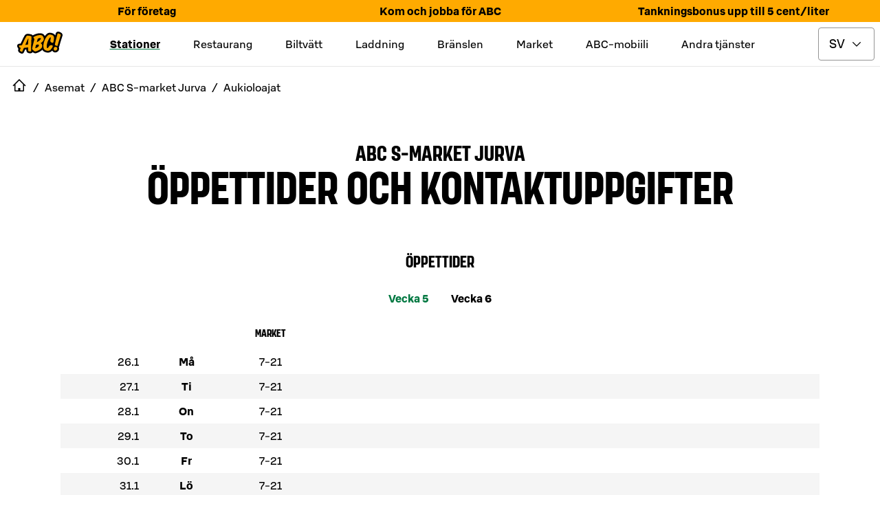

--- FILE ---
content_type: text/html; charset=utf-8
request_url: https://www.abcasemat.fi/sv-SE/asemat/abc-s-market-jurva-1310668/aukioloajat
body_size: 29662
content:
<!DOCTYPE html><html lang="en"><head><meta charSet="utf-8"/><meta name="viewport" content="width=device-width"/><link rel="shortcut icon" href="/favicon.ico" sizes="any"/><link rel="shortcut icon" href="/favicon.png" sizes="any"/><link rel="apple-touch-icon" sizes="180x180" href="/apple-touch-icon.png"/><link rel="shortcut icon" href="/favicon.svg" type="image/svg+xml"/><meta name="theme-color" content="#000000"/><meta name="next-head-count" content="7"/><link data-next-font="" rel="preconnect" href="/" crossorigin="anonymous"/><link rel="preload" href="/_next/static/css/046bad9fa5389e19.css" as="style"/><link rel="stylesheet" href="/_next/static/css/046bad9fa5389e19.css" data-n-g=""/><noscript data-n-css=""></noscript><script defer="" nomodule="" src="/_next/static/chunks/polyfills-42372ed130431b0a.js"></script><script id="vwoCode" type="text/plain" data-usercentrics="Visual Website Optimizer (VWO)" src="https://dev.visualwebsiteoptimizer.com/lib/475129.js" defer="" data-nscript="beforeInteractive"></script><script src="/_next/static/chunks/webpack-432c65b0527fec9a.js" defer=""></script><script src="/_next/static/chunks/framework-945b357d4a851f4b.js" defer=""></script><script src="/_next/static/chunks/main-e0822f185e2ebace.js" defer=""></script><script src="/_next/static/chunks/pages/_app-bc4c343df8f6b3b4.js" defer=""></script><script src="/_next/static/chunks/1926-0f604ad9399d3409.js" defer=""></script><script src="/_next/static/chunks/pages/asemat/%5Bslug%5D/aukioloajat-7ed7cc72f467496a.js" defer=""></script><script src="/_next/static/SUIKLrby3HTWejRQmonIz/_buildManifest.js" defer=""></script><script src="/_next/static/SUIKLrby3HTWejRQmonIz/_ssgManifest.js" defer=""></script><style data-styled="" data-styled-version="5.3.11">.elcIjc{-webkit-align-items:center;-webkit-box-align:center;-ms-flex-align:center;align-items:center;background-color:#007841;border:0.0625rem solid transparent;border-radius:0.25rem;color:#ffffff;display:-webkit-inline-box;display:-webkit-inline-flex;display:-ms-inline-flexbox;display:inline-flex;font:500 1.125rem / 1.5rem 'S Bonus UX';-webkit-box-pack:center;-webkit-justify-content:center;-ms-flex-pack:center;justify-content:center;padding:0.6875rem;position:relative;text-align:center;}/*!sc*/
.elcIjc:hover,.elcIjc:active,.elcIjc[data-docs-state='hover'],.elcIjc[data-docs-state='active']{background-image:linear-gradient(rgba(255,255,255,0.1),rgba(255,255,255,0.1));}/*!sc*/
.elcIjc:active,.elcIjc:focus,.elcIjc[data-docs-state='active'],.elcIjc[data-docs-state='focus']{box-shadow:0 0 0 0.125rem #ffffff;outline:0.125rem solid #00AA46;outline-offset:0.125rem;}/*!sc*/
@supports (-webkit-hyphens:none){.elcIjc:active,.elcIjc:focus,.elcIjc[data-docs-state='active'],.elcIjc[data-docs-state='focus']{outline:none;}.elcIjc:active:after,.elcIjc:focus:after,.elcIjc[data-docs-state='active']:after,.elcIjc[data-docs-state='focus']:after{border:0.125rem solid #00AA46;border-radius:0.5rem;bottom:-0.3125rem;content:'';left:-0.3125rem;position:absolute;right:-0.3125rem;top:-0.3125rem;}}/*!sc*/
.elcIjc[aria-disabled='true'],.elcIjc[disabled]{opacity:0.32;pointer-events:none;}/*!sc*/
.elcIjc .button-icon{box-sizing:content-box;color:#ffffff;height:1.6875rem;margin:-0.09375rem;width:1.6875rem;}/*!sc*/
.elcIjc .button-icon svg{height:auto;width:auto;}/*!sc*/
.iUkRKa{-webkit-align-items:center;-webkit-box-align:center;-ms-flex-align:center;align-items:center;background-color:transparent;border:0 solid transparent;border-radius:0;color:#007841;display:-webkit-inline-box;display:-webkit-inline-flex;display:-ms-inline-flexbox;display:inline-flex;font:500 1.125rem / 1.5rem 'S Bonus UX';-webkit-box-pack:center;-webkit-justify-content:center;-ms-flex-pack:center;justify-content:center;padding:0.75rem;position:relative;text-align:center;}/*!sc*/
.iUkRKa:hover,.iUkRKa:active,.iUkRKa[data-docs-state='hover'],.iUkRKa[data-docs-state='active']{background-image:linear-gradient(rgba(0,120,65,0.04),rgba(0,120,65,0.04));}/*!sc*/
.iUkRKa:active,.iUkRKa:focus,.iUkRKa[data-docs-state='active'],.iUkRKa[data-docs-state='focus']{box-shadow:0 0 0 0.125rem #ffffff;outline:0.125rem solid #00AA46;outline-offset:0.125rem;}/*!sc*/
@supports (-webkit-hyphens:none){.iUkRKa:active,.iUkRKa:focus,.iUkRKa[data-docs-state='active'],.iUkRKa[data-docs-state='focus']{outline:none;}.iUkRKa:active:after,.iUkRKa:focus:after,.iUkRKa[data-docs-state='active']:after,.iUkRKa[data-docs-state='focus']:after{border:0.125rem solid #00AA46;bottom:-0.25rem;content:'';left:-0.25rem;position:absolute;right:-0.25rem;top:-0.25rem;}}/*!sc*/
.iUkRKa[aria-disabled='true'],.iUkRKa[disabled]{opacity:0.32;pointer-events:none;}/*!sc*/
.iUkRKa .button-icon{box-sizing:content-box;color:#007841;height:1.6875rem;margin:-0.09375rem;width:1.6875rem;}/*!sc*/
.iUkRKa .button-icon svg{height:auto;width:auto;}/*!sc*/
.bywJEP{-webkit-align-items:center;-webkit-box-align:center;-ms-flex-align:center;align-items:center;background-color:transparent;border:0.0625rem solid #00AA46;border-radius:0;color:#007841;display:-webkit-inline-box;display:-webkit-inline-flex;display:-ms-inline-flexbox;display:inline-flex;font:500 1.125rem / 1.5rem 'S Bonus UX';-webkit-box-pack:center;-webkit-justify-content:center;-ms-flex-pack:center;justify-content:center;min-width:4.5rem;padding:0.6875rem 1.6875rem;position:relative;text-align:center;}/*!sc*/
.bywJEP:hover,.bywJEP:active,.bywJEP[data-docs-state='hover'],.bywJEP[data-docs-state='active']{background-image:linear-gradient(rgba(0,120,65,0.04),rgba(0,120,65,0.04));}/*!sc*/
.bywJEP:active,.bywJEP:focus,.bywJEP[data-docs-state='active'],.bywJEP[data-docs-state='focus']{box-shadow:0 0 0 0.125rem #ffffff;outline:0.125rem solid #00AA46;outline-offset:0.125rem;}/*!sc*/
@supports (-webkit-hyphens:none){.bywJEP:active,.bywJEP:focus,.bywJEP[data-docs-state='active'],.bywJEP[data-docs-state='focus']{outline:none;}.bywJEP:active:after,.bywJEP:focus:after,.bywJEP[data-docs-state='active']:after,.bywJEP[data-docs-state='focus']:after{border:0.125rem solid #00AA46;bottom:-0.3125rem;content:'';left:-0.3125rem;position:absolute;right:-0.3125rem;top:-0.3125rem;}}/*!sc*/
.bywJEP[aria-disabled='true'],.bywJEP[disabled]{opacity:0.32;pointer-events:none;}/*!sc*/
.bywJEP .button-icon{box-sizing:content-box;color:#007841;height:1.6875rem;margin:-0.09375rem;padding-right:0.5rem;width:1.6875rem;}/*!sc*/
.bywJEP .button-icon svg{height:auto;width:auto;}/*!sc*/
.dQDTaS{-webkit-align-items:center;-webkit-box-align:center;-ms-flex-align:center;align-items:center;background-color:transparent;border:0.0625rem solid #00AA46;border-radius:0;color:#007841;display:-webkit-inline-box;display:-webkit-inline-flex;display:-ms-inline-flexbox;display:inline-flex;font:500 1.125rem / 1.5rem 'S Bonus UX';-webkit-box-pack:center;-webkit-justify-content:center;-ms-flex-pack:center;justify-content:center;padding:0.6875rem;position:relative;text-align:center;}/*!sc*/
.dQDTaS:hover,.dQDTaS:active,.dQDTaS[data-docs-state='hover'],.dQDTaS[data-docs-state='active']{background-image:linear-gradient(rgba(0,120,65,0.04),rgba(0,120,65,0.04));}/*!sc*/
.dQDTaS:active,.dQDTaS:focus,.dQDTaS[data-docs-state='active'],.dQDTaS[data-docs-state='focus']{box-shadow:0 0 0 0.125rem #ffffff;outline:0.125rem solid #00AA46;outline-offset:0.125rem;}/*!sc*/
@supports (-webkit-hyphens:none){.dQDTaS:active,.dQDTaS:focus,.dQDTaS[data-docs-state='active'],.dQDTaS[data-docs-state='focus']{outline:none;}.dQDTaS:active:after,.dQDTaS:focus:after,.dQDTaS[data-docs-state='active']:after,.dQDTaS[data-docs-state='focus']:after{border:0.125rem solid #00AA46;bottom:-0.3125rem;content:'';left:-0.3125rem;position:absolute;right:-0.3125rem;top:-0.3125rem;}}/*!sc*/
.dQDTaS[aria-disabled='true'],.dQDTaS[disabled]{opacity:0.32;pointer-events:none;}/*!sc*/
.dQDTaS .button-icon{box-sizing:content-box;color:#007841;height:1.6875rem;margin:-0.09375rem;width:1.6875rem;}/*!sc*/
.dQDTaS .button-icon svg{height:auto;width:auto;}/*!sc*/
.flvkzF{-webkit-align-items:center;-webkit-box-align:center;-ms-flex-align:center;align-items:center;background-color:transparent;border:0.0625rem solid #00AA46;border-radius:0.25rem;color:#007841;display:-webkit-inline-box;display:-webkit-inline-flex;display:-ms-inline-flexbox;display:inline-flex;font:500 1.125rem / 1.5rem 'S Bonus UX';-webkit-box-pack:center;-webkit-justify-content:center;-ms-flex-pack:center;justify-content:center;min-width:4.5rem;padding:0.6875rem 1.6875rem;position:relative;text-align:center;}/*!sc*/
.flvkzF:hover,.flvkzF:active,.flvkzF[data-docs-state='hover'],.flvkzF[data-docs-state='active']{background-image:linear-gradient(rgba(0,120,65,0.04),rgba(0,120,65,0.04));}/*!sc*/
.flvkzF:active,.flvkzF:focus,.flvkzF[data-docs-state='active'],.flvkzF[data-docs-state='focus']{box-shadow:0 0 0 0.125rem #ffffff;outline:0.125rem solid #00AA46;outline-offset:0.125rem;}/*!sc*/
@supports (-webkit-hyphens:none){.flvkzF:active,.flvkzF:focus,.flvkzF[data-docs-state='active'],.flvkzF[data-docs-state='focus']{outline:none;}.flvkzF:active:after,.flvkzF:focus:after,.flvkzF[data-docs-state='active']:after,.flvkzF[data-docs-state='focus']:after{border:0.125rem solid #00AA46;border-radius:0.5rem;bottom:-0.3125rem;content:'';left:-0.3125rem;position:absolute;right:-0.3125rem;top:-0.3125rem;}}/*!sc*/
.flvkzF[aria-disabled='true'],.flvkzF[disabled]{opacity:0.32;pointer-events:none;}/*!sc*/
.flvkzF .button-icon{box-sizing:content-box;color:#007841;height:1.6875rem;margin:-0.09375rem;padding-right:0.5rem;width:1.6875rem;}/*!sc*/
.flvkzF .button-icon svg{height:auto;width:auto;}/*!sc*/
data-styled.g8[id="sc-fd4e59db-0"]{content:"elcIjc,iUkRKa,bywJEP,dQDTaS,flvkzF,"}/*!sc*/
.gLkoIQ{display:-webkit-inline-box;display:-webkit-inline-flex;display:-ms-inline-flexbox;display:inline-flex;}/*!sc*/
.gLkoIQ svg{display:-webkit-inline-box;display:-webkit-inline-flex;display:-ms-inline-flexbox;display:inline-flex;}/*!sc*/
data-styled.g19[id="sc-9db2b8b-0"]{content:"gLkoIQ,"}/*!sc*/
.eABCPd{-webkit-align-self:flex-start;-ms-flex-item-align:start;align-self:flex-start;background-color:transparent;border-radius:0;-webkit-flex:1;-ms-flex:1;flex:1;font:400 1rem / 1.5rem 'S Bonus UX';margin:0 0;padding:1.25rem 1.25rem 1.25rem 1.25rem;position:relative;}/*!sc*/
.eABCPd::after{border-bottom:0;bottom:0;content:'';left:0;margin:0;position:absolute;right:0;}/*!sc*/
.eABCPd summary{border-radius:0;color:#000000;cursor:pointer;display:-webkit-box;display:-webkit-flex;display:-ms-flexbox;display:flex;-webkit-flex-direction:row;-ms-flex-direction:row;flex-direction:row;font:500 1.375rem / 1.75rem 'S Bonus UX';gap:1rem;list-style:none;margin:-1.25rem -1.25rem;padding:1.25rem 1.25rem;}/*!sc*/
.eABCPd summary:hover,.eABCPd summary:active{background:rgba(0,0,0,0.04);}/*!sc*/
@media (hover:none){.eABCPd summary:hover{background:transparent;}}/*!sc*/
.eABCPd summary:focus-visible{box-shadow:0 0 0 0.125rem #ffffff;outline:0.125rem solid #007841;outline-offset:0.125rem;}/*!sc*/
@supports (-webkit-hyphens:none){.eABCPd summary:focus-visible{outline:none;}.eABCPd summary:focus-visible:after{border:0.125rem solid #007841;bottom:-0.25rem;content:'';left:-0.25rem;position:absolute;right:-0.25rem;top:-0.25rem;}}/*!sc*/
.eABCPd summary::-webkit-details-marker{display:none;}/*!sc*/
.eABCPd .header-wrapper{display:-webkit-box;display:-webkit-flex;display:-ms-flexbox;display:flex;-webkit-flex:1;-ms-flex:1;flex:1;}/*!sc*/
.eABCPd .header-wrapper > h2,.eABCPd .header-wrapper > h3,.eABCPd .header-wrapper > h4,.eABCPd .header-wrapper > h5,.eABCPd .header-wrapper > h6{color:inherit;font:inherit;margin:inherit;}/*!sc*/
.eABCPd .leading-icon,.eABCPd .toggle-icon{box-sizing:content-box;height:2.0625rem;margin:-0.15625rem;width:2.0625rem;}/*!sc*/
.eABCPd .leading-icon svg,.eABCPd .toggle-icon svg{height:auto;width:auto;}/*!sc*/
.eABCPd .toggle-icon svg{-webkit-transform:rotate(0deg);-ms-transform:rotate(0deg);transform:rotate(0deg);-webkit-transition:-webkit-transform 300ms cubic-bezier(0.33,0,0.34,1);-webkit-transition:transform 300ms cubic-bezier(0.33,0,0.34,1);transition:transform 300ms cubic-bezier(0.33,0,0.34,1);}/*!sc*/
.eABCPd[open] summary{margin-bottom:0.25rem;}/*!sc*/
.eABCPd[open] .toggle-icon svg{-webkit-transform:rotate(-180deg);-ms-transform:rotate(-180deg);transform:rotate(-180deg);}/*!sc*/
data-styled.g20[id="sc-61cd9fb1-0"]{content:"eABCPd,"}/*!sc*/
.joqbFa{display:-webkit-inline-box;display:-webkit-inline-flex;display:-ms-inline-flexbox;display:inline-flex;}/*!sc*/
.joqbFa svg{display:-webkit-inline-box;display:-webkit-inline-flex;display:-ms-inline-flexbox;display:inline-flex;}/*!sc*/
data-styled.g35[id="sc-2b26da93-0"]{content:"joqbFa,"}/*!sc*/
.eMiWpM{border:0.0625rem solid #949494;border-radius:0.25rem;color:#000000;font:400 1.125rem / 1.5rem 'S Bonus UX';padding:0.6875rem 2.5625rem 0.6875rem 0.9375rem;-webkit-appearance:none;-moz-appearance:none;background:#ffffff url("data:image/svg+xml,<svg width='18px' height='18px' fill='none' xmlns='http://www.w3.org/2000/svg' viewBox='0 0 24 24'><path fill-rule='evenodd' d='m12 14.94 6.97-6.97 1.06 1.06L12 17.062l-8.03-8.03L5.03 7.97 12 14.94Z' fill='%23000000'/></svg>") no-repeat;background-position:right 16px top 50%;}/*!sc*/
.eMiWpM:focus{border-color:transparent;outline:#007841 solid 0.125rem;}/*!sc*/
.eMiWpM[aria-disabled='true'],.eMiWpM[disabled]{opacity:0.32;pointer-events:none;}/*!sc*/
.eMiWpM:invalid{border-color:#B70000;}/*!sc*/
data-styled.g48[id="sc-c8dd3cac-0"]{content:"eMiWpM,"}/*!sc*/
.cWWbvv{margin:0.5rem 0;display:-webkit-box;display:-webkit-flex;display:-ms-flexbox;display:flex;-webkit-align-items:center;-webkit-box-align:center;-ms-flex-align:center;align-items:center;height:3rem;-webkit-box-pack:end;-webkit-justify-content:flex-end;-ms-flex-pack:end;justify-content:flex-end;}/*!sc*/
@media only screen and (min-width:1024px){.cWWbvv{margin:0.5rem;}}/*!sc*/
data-styled.g60[id="sc-ec56c111-0"]{content:"cWWbvv,"}/*!sc*/
.gfDWdY{position:absolute;cursor:pointer;left:0;margin:0 1rem;-webkit-flex-shrink:0;-ms-flex-negative:0;flex-shrink:0;}/*!sc*/
@media only screen and (min-width:1024px){.gfDWdY{position:static;}}/*!sc*/
data-styled.g61[id="sc-ec56c111-1"]{content:"gfDWdY,"}/*!sc*/
.fvsIgw{margin-left:0.5rem;}/*!sc*/
data-styled.g62[id="sc-ec56c111-2"]{content:"fvsIgw,"}/*!sc*/
.ieTZUV{display:-webkit-box;display:-webkit-flex;display:-ms-flexbox;display:flex;-webkit-align-items:center;-webkit-box-align:center;-ms-flex-align:center;align-items:center;-webkit-box-pack:center;-webkit-justify-content:center;-ms-flex-pack:center;justify-content:center;}/*!sc*/
data-styled.g63[id="sc-ec56c111-3"]{content:"ieTZUV,"}/*!sc*/
.knyGJL{display:none;}/*!sc*/
data-styled.g64[id="sc-ec56c111-4"]{content:"knyGJL,"}/*!sc*/
.jXAfsn{border-bottom:1px solid #E6E6E6;}/*!sc*/
@media only screen and (min-width:1024px){.jXAfsn .sc-ec56c111-3 > div > a,.jXAfsn .sc-ec56c111-2 > span{display:initial;}.jXAfsn .sc-ec56c111-3 > span{display:none;}.jXAfsn .sc-ec56c111-0{-webkit-align-items:center;-webkit-box-align:center;-ms-flex-align:center;align-items:center;-webkit-box-pack:justify;-webkit-justify-content:space-between;-ms-flex-pack:justify;justify-content:space-between;}.jXAfsn .sc-ec56c111-4{display:inline;}}/*!sc*/
data-styled.g65[id="sc-ec56c111-5"]{content:"jXAfsn,"}/*!sc*/
.iAHdXM{display:inline-block;text-align:center;position:fixed;bottom:30px;right:30px;-webkit-transition:opacity 0.5s,visibility 0.5s;transition:opacity 0.5s,visibility 0.5s;z-index:1000;visibility:hidden;opacity:0;}/*!sc*/
data-styled.g66[id="sc-ec56c111-6"]{content:"iAHdXM,"}/*!sc*/
.bmoVGd{border-radius:2rem;border:1px solid #007841;background-color:#007841;background-repeat:no-repeat;background-position:center;cursor:pointer;width:64px;height:64px;min-width:64px;padding:0;}/*!sc*/
data-styled.g67[id="sc-ec56c111-7"]{content:"bmoVGd,"}/*!sc*/
.gxvnGl{display:none;}/*!sc*/
@media only screen and (min-width:1024px){.gxvnGl{display:block;}}/*!sc*/
data-styled.g68[id="sc-ec56c111-8"]{content:"gxvnGl,"}/*!sc*/
.WUWCT{display:none;position:absolute;top:calc(0px + 0.5rem - 1rem);-webkit-transform:translateX(-1rem);-ms-transform:translateX(-1rem);transform:translateX(-1rem);z-index:40000;text-align:start;}/*!sc*/
.WUWCT a:hover,.WUWCT a:focus{-webkit-text-decoration:underline;text-decoration:underline;}/*!sc*/
data-styled.g69[id="sc-ec56c111-9"]{content:"WUWCT,"}/*!sc*/
.itovBT{display:-webkit-box;display:-webkit-flex;display:-ms-flexbox;display:flex;-webkit-flex-direction:column;-ms-flex-direction:column;flex-direction:column;position:relative;top:1rem;border:1px solid #E6E6E6;background:#ffffff;padding:1rem;gap:0.5rem;-webkit-align-items:flex-start;-webkit-box-align:flex-start;-ms-flex-align:flex-start;align-items:flex-start;}/*!sc*/
data-styled.g70[id="sc-ec56c111-10"]{content:"itovBT,"}/*!sc*/
.eTiEjx{display:none;text-align:center;padding:0.5rem;}/*!sc*/
@media only screen and (min-width:1024px){.eTiEjx{display:-webkit-box;display:-webkit-flex;display:-ms-flexbox;display:flex;}}/*!sc*/
data-styled.g71[id="sc-ec56c111-11"]{content:"eTiEjx,"}/*!sc*/
.cQnFhV{display:none;margin-right:2rem;-webkit-text-decoration:underline;text-decoration:underline;-webkit-text-decoration-thickness:0.25rem;text-decoration-thickness:0.25rem;-webkit-text-decoration-color:#007841;text-decoration-color:#007841;font-family:S Bonus UX,Helvetica Neue,Arial,sans-serif;font-style:normal;font-weight:bold;font-size:1rem;line-height:1.5rem;}/*!sc*/
.bkYnUm{display:none;margin-right:2rem;}/*!sc*/
data-styled.g72[id="sc-ec56c111-12"]{content:"cQnFhV,bkYnUm,"}/*!sc*/
.dhOGsP{width:inherit;border:1px solid #007841;color:#000000;background-color:#ffffff;}/*!sc*/
.jJhoaE{width:48px;border:1px solid #ffffff;color:#ffffff;background-color:#000000;}/*!sc*/
.jJhoaE > .button-icon{color:#ffffff;}/*!sc*/
.jhMbks{width:100%;border:1px solid #ffffff;color:#ffffff;background-color:#000000;}/*!sc*/
.lhVkAc{width:100%;border:1px solid #007841;color:#ffffff;background-color:#007841;}/*!sc*/
data-styled.g73[id="sc-4e7a34ab-0"]{content:"dhOGsP,jJhoaE,jhMbks,lhVkAc,"}/*!sc*/
.evRzkN{display:inline-block;position:relative;margin:0 auto;}/*!sc*/
data-styled.g74[id="sc-e88717d6-0"]{content:"evRzkN,"}/*!sc*/
.gieKCh{position:fixed;width:100vw;height:100vh;border:1px solid #000000;background-color:#000000;color:#ffffff;font-weight:bold;z-index:401;top:0;left:0;overflow:auto;-webkit-scrollbar-gutter:stable both-edges;-moz-scrollbar-gutter:stable both-edges;-ms-scrollbar-gutter:stable both-edges;scrollbar-gutter:stable both-edges;z-index:40000;-webkit-transform:translate3d(100%,0,0);-ms-transform:translate3d(100%,0,0);transform:translate3d(100%,0,0);-webkit-transition:-webkit-transform 0.35s;-webkit-transition:transform 0.35s;transition:transform 0.35s;overflow-x:hidden;}/*!sc*/
@media only screen and (min-width:1024px){.gieKCh{display:none;}}/*!sc*/
data-styled.g75[id="sc-e88717d6-1"]{content:"gieKCh,"}/*!sc*/
.dLbqLN{display:-webkit-box;display:-webkit-flex;display:-ms-flexbox;display:flex;-webkit-align-items:center;-webkit-box-align:center;-ms-flex-align:center;align-items:center;font-family:S Bonus UX,Helvetica Neue,Arial,sans-serif;font-weight:bold;-webkit-box-pack:center;-webkit-justify-content:center;-ms-flex-pack:center;justify-content:center;}/*!sc*/
data-styled.g76[id="sc-e88717d6-2"]{content:"dLbqLN,"}/*!sc*/
.bPjJwU{font-family:S Bonus UX,Helvetica Neue,Arial,sans-serif;font-size:0.75rem;font-weight:400;line-height:0.9375rem;}/*!sc*/
data-styled.g77[id="sc-e88717d6-3"]{content:"bPjJwU,"}/*!sc*/
.bkbEug{display:-webkit-box;display:-webkit-flex;display:-ms-flexbox;display:flex;margin:0.5rem;-webkit-box-pack:end;-webkit-justify-content:flex-end;-ms-flex-pack:end;justify-content:flex-end;height:48px;-webkit-align-items:center;-webkit-box-align:center;-ms-flex-align:center;align-items:center;}/*!sc*/
data-styled.g78[id="sc-e88717d6-4"]{content:"bkbEug,"}/*!sc*/
.leyjjF{display:-webkit-box;display:-webkit-flex;display:-ms-flexbox;display:flex;height:48px;}/*!sc*/
.leyjjF > button{padding:0.25rem;border:0;}/*!sc*/
@media only screen and (min-width:1024px){.leyjjF{display:none;}}/*!sc*/
data-styled.g79[id="sc-e88717d6-5"]{content:"leyjjF,"}/*!sc*/
.dMlNuO{margin:0 10px;display:-webkit-box;display:-webkit-flex;display:-ms-flexbox;display:flex;-webkit-box-pack:center;-webkit-justify-content:center;-ms-flex-pack:center;justify-content:center;}/*!sc*/
data-styled.g81[id="sc-e88717d6-7"]{content:"dMlNuO,"}/*!sc*/
.hhkfAP{display:-webkit-box;display:-webkit-flex;display:-ms-flexbox;display:flex;min-width:148px;min-height:40px;-webkit-box-pack:center;-webkit-justify-content:center;-ms-flex-pack:center;justify-content:center;}/*!sc*/
data-styled.g82[id="sc-e88717d6-8"]{content:"hhkfAP,"}/*!sc*/
.eXbgpk{display:-webkit-box;display:-webkit-flex;display:-ms-flexbox;display:flex;-webkit-flex-direction:row;-ms-flex-direction:row;flex-direction:row;gap:1rem;-webkit-box-pack:center;-webkit-justify-content:center;-ms-flex-pack:center;justify-content:center;padding:3.75rem 1rem;}/*!sc*/
data-styled.g83[id="sc-e88717d6-9"]{content:"eXbgpk,"}/*!sc*/
.eLtsUF{min-height:40px;display:-webkit-box;display:-webkit-flex;display:-ms-flexbox;display:flex;-webkit-align-items:center;-webkit-box-align:center;-ms-flex-align:center;align-items:center;font-family:S Bonus UX,Helvetica Neue,Arial,sans-serif;font-weight:bold;font-size:1.5rem;text-align:center;-webkit-box-pack:center;-webkit-justify-content:center;-ms-flex-pack:center;justify-content:center;-webkit-flex:1;-ms-flex:1;flex:1;}/*!sc*/
data-styled.g84[id="sc-e88717d6-10"]{content:"eLtsUF,"}/*!sc*/
.iUWgUp{width:280px;margin:2rem 0;}/*!sc*/
data-styled.g85[id="sc-e88717d6-11"]{content:"iUWgUp,"}/*!sc*/
.dwqSbe{min-height:40px;width:inherit;cursor:pointer;list-style:none;display:-webkit-box;display:-webkit-flex;display:-ms-flexbox;display:flex;-webkit-align-items:center;-webkit-box-align:center;-ms-flex-align:center;align-items:center;font-family:S Bonus UX,Helvetica Neue,Arial,sans-serif;font-weight:bold;font-size:1.25rem;text-align:center;width:280px;}/*!sc*/
.dwqSbe a{width:100%;text-align:initial;height:48px;display:-webkit-box;display:-webkit-flex;display:-ms-flexbox;display:flex;-webkit-align-items:center;-webkit-box-align:center;-ms-flex-align:center;align-items:center;}/*!sc*/
data-styled.g86[id="sc-497c5191-0"]{content:"dwqSbe,"}/*!sc*/
.lifxlO{font-size:1.25rem;line-height:1.5rem;}/*!sc*/
data-styled.g87[id="sc-88991ad6-0"]{content:"lifxlO,"}/*!sc*/
.iCSHqR{display:-webkit-box;display:-webkit-flex;display:-ms-flexbox;display:flex;-webkit-align-items:center;-webkit-box-align:center;-ms-flex-align:center;align-items:center;margin-left:1rem;font-size:1.25rem;line-height:1.5rem;}/*!sc*/
.iCSHqR a{width:100%;text-align:initial;height:48px;display:-webkit-box;display:-webkit-flex;display:-ms-flexbox;display:flex;-webkit-align-items:center;-webkit-box-align:center;-ms-flex-align:center;align-items:center;}/*!sc*/
data-styled.g88[id="sc-88991ad6-1"]{content:"iCSHqR,"}/*!sc*/
.PcVeJ{background-color:#000000;color:#ffffff;width:280px;}/*!sc*/
.PcVeJ summary{color:#ffffff;padding:0;height:48px;-webkit-align-items:center;-webkit-box-align:center;-ms-flex-align:center;align-items:center;font-size:1.25rem;line-height:1.5rem;}/*!sc*/
.PcVeJ summary .toggle-icon{width:1.25rem;height:1.25rem;}/*!sc*/
data-styled.g89[id="sc-88991ad6-2"]{content:"PcVeJ,"}/*!sc*/
.jeDTkT{min-width:3rem;min-height:3rem;display:-webkit-box;display:-webkit-flex;display:-ms-flexbox;display:flex;-webkit-align-items:center;-webkit-box-align:center;-ms-flex-align:center;align-items:center;-webkit-box-pack:center;-webkit-justify-content:center;-ms-flex-pack:center;justify-content:center;cursor:pointer;font-family:S Bonus UX,Helvetica Neue,Arial,sans-serif;font-size:1rem;font-style:normal;font-weight:400;line-height:1.5rem;}/*!sc*/
.juzvWC{min-width:3rem;min-height:3rem;display:-webkit-box;display:-webkit-flex;display:-ms-flexbox;display:flex;-webkit-align-items:center;-webkit-box-align:center;-ms-flex-align:center;align-items:center;-webkit-box-pack:center;-webkit-justify-content:center;-ms-flex-pack:center;justify-content:center;cursor:pointer;font-family:S Bonus UX,Helvetica Neue,Arial,sans-serif;font-size:1rem;font-style:normal;font-weight:400;line-height:1.5rem;-webkit-text-decoration:underline;text-decoration:underline;-webkit-text-decoration-thickness:0.25rem;text-decoration-thickness:0.25rem;-webkit-text-decoration-color:#007841;text-decoration-color:#007841;text-underline-offset:15%;font-family:S Bonus UX,Helvetica Neue,Arial,sans-serif;font-style:normal;font-weight:bold;font-size:1rem;line-height:1.5rem;}/*!sc*/
data-styled.g90[id="sc-d30af98e-0"]{content:"jeDTkT,juzvWC,"}/*!sc*/
.BCkwD{display:-webkit-box;display:-webkit-flex;display:-ms-flexbox;display:flex;-webkit-flex:1;-ms-flex:1;flex:1;margin-left:0.5rem;}/*!sc*/
data-styled.g91[id="sc-d30af98e-1"]{content:"BCkwD,"}/*!sc*/
.dFFbOS{display:-webkit-box;display:-webkit-flex;display:-ms-flexbox;display:flex;gap:24px;height:3rem;-webkit-align-items:center;-webkit-box-align:center;-ms-flex-align:center;align-items:center;-webkit-box-pack:center;-webkit-justify-content:center;-ms-flex-pack:center;justify-content:center;text-align:center;}/*!sc*/
data-styled.g92[id="sc-d30af98e-2"]{content:"dFFbOS,"}/*!sc*/
.fsKKcS{display:-webkit-box;display:-webkit-flex;display:-ms-flexbox;display:flex;}/*!sc*/
data-styled.g96[id="sc-634a8088-3"]{content:"fsKKcS,"}/*!sc*/
.gNuHbG{display:-webkit-box;display:-webkit-flex;display:-ms-flexbox;display:flex;-webkit-flex-direction:column;-ms-flex-direction:column;flex-direction:column;-webkit-align-items:center;-webkit-box-align:center;-ms-flex-align:center;align-items:center;-webkit-box-pack:center;-webkit-justify-content:center;-ms-flex-pack:center;justify-content:center;}/*!sc*/
data-styled.g109[id="sc-634a8088-16"]{content:"gNuHbG,"}/*!sc*/
.forXTe{display:-webkit-box;display:-webkit-flex;display:-ms-flexbox;display:flex;width:2rem;height:2rem;position:relative;-webkit-box-pack:center;-webkit-justify-content:center;-ms-flex-pack:center;justify-content:center;-webkit-align-items:center;-webkit-box-align:center;-ms-flex-align:center;align-items:center;}/*!sc*/
data-styled.g110[id="sc-634a8088-17"]{content:"forXTe,"}/*!sc*/
.kSpcAa{display:-webkit-box;display:-webkit-flex;display:-ms-flexbox;display:flex;width:48px;-webkit-flex:1;-ms-flex:1;flex:1;-webkit-box-pack:end;-webkit-justify-content:flex-end;-ms-flex-pack:end;justify-content:flex-end;margin:0.5rem;-webkit-align-items:center;-webkit-box-align:center;-ms-flex-align:center;align-items:center;}/*!sc*/
.kSpcAa > button > .button-icon{color:#000000;}/*!sc*/
data-styled.g130[id="sc-9cc07bd6-0"]{content:"kSpcAa,"}/*!sc*/
.hUGlJn{position:fixed;-webkit-transform:translate3d(100%,0,0);-ms-transform:translate3d(100%,0,0);transform:translate3d(100%,0,0);-webkit-transition:-webkit-transform 0.35s;-webkit-transition:transform 0.35s;transition:transform 0.35s;left:0;top:0;height:100vh;width:100vw;z-index:40001;}/*!sc*/
@media only screen and (min-width:1024px){.hUGlJn{display:none;}}/*!sc*/
data-styled.g131[id="sc-9cc07bd6-1"]{content:"hUGlJn,"}/*!sc*/
.kZA-dmH{display:-webkit-box;display:-webkit-flex;display:-ms-flexbox;display:flex;background-color:#ffffff;height:112px;}/*!sc*/
data-styled.g132[id="sc-9cc07bd6-2"]{content:"kZA-dmH,"}/*!sc*/
.iNHeST{display:-webkit-inline-box;display:-webkit-inline-flex;display:-ms-inline-flexbox;display:inline-flex;}/*!sc*/
.iNHeST svg{display:-webkit-inline-box;display:-webkit-inline-flex;display:-ms-inline-flexbox;display:inline-flex;}/*!sc*/
data-styled.g133[id="sc-9053f003-0"]{content:"iNHeST,"}/*!sc*/
.boeLOf{display:none;position:absolute;width:270px;top:96px;right:1.25rem;z-index:40000;border:1px solid #E6E6E6;}/*!sc*/
@media only screen and (min-width:1024px){.boeLOf{display:none;}}/*!sc*/
data-styled.g134[id="sc-44bfe80b-0"]{content:"boeLOf,"}/*!sc*/
.cCIqIe{display:-webkit-inline-box;display:-webkit-inline-flex;display:-ms-inline-flexbox;display:inline-flex;}/*!sc*/
.cCIqIe svg{display:-webkit-inline-box;display:-webkit-inline-flex;display:-ms-inline-flexbox;display:inline-flex;}/*!sc*/
data-styled.g135[id="sc-a2a038ac-0"]{content:"cCIqIe,"}/*!sc*/
.kNVTEW{display:-webkit-inline-box;display:-webkit-inline-flex;display:-ms-inline-flexbox;display:inline-flex;}/*!sc*/
.kNVTEW svg{display:-webkit-inline-box;display:-webkit-inline-flex;display:-ms-inline-flexbox;display:inline-flex;}/*!sc*/
data-styled.g137[id="sc-d64c29a0-0"]{content:"kNVTEW,"}/*!sc*/
.kmiedK{font-family:S Bonus UX,Helvetica Neue,Arial,sans-serif;font-size:1rem;font-weight:400;line-height:1.25rem;margin:1rem 0 0 1rem;}/*!sc*/
data-styled.g138[id="sc-600594a-0"]{content:"kmiedK,"}/*!sc*/
.dJsuDV{margin:0 0.5rem;}/*!sc*/
data-styled.g139[id="sc-600594a-1"]{content:"dJsuDV,"}/*!sc*/
.jhWQsc{display:-webkit-inline-box;display:-webkit-inline-flex;display:-ms-inline-flexbox;display:inline-flex;-webkit-box-pack:center;-webkit-justify-content:center;-ms-flex-pack:center;justify-content:center;-webkit-align-items:center;-webkit-box-align:center;-ms-flex-align:center;align-items:center;}/*!sc*/
data-styled.g140[id="sc-600594a-2"]{content:"jhWQsc,"}/*!sc*/
.gircFS{display:block;overflow:hidden;text-overflow:ellipsis;white-space:nowrap;max-width:5rem;}/*!sc*/
@media only screen and (min-width:768px){.gircFS{overflow:visible;text-overflow:clip;white-space:normal;max-width:none;}}/*!sc*/
data-styled.g141[id="sc-600594a-3"]{content:"gircFS,"}/*!sc*/
.jgbutJ{display:-webkit-box;display:-webkit-flex;display:-ms-flexbox;display:flex;-webkit-flex-wrap:wrap;-ms-flex-wrap:wrap;flex-wrap:wrap;}/*!sc*/
data-styled.g142[id="sc-600594a-4"]{content:"jgbutJ,"}/*!sc*/
.gxOHop{overflow:hidden;text-overflow:ellipsis;white-space:nowrap;max-width:5rem;}/*!sc*/
@media only screen and (min-width:768px){.gxOHop{overflow:visible;text-overflow:clip;white-space:normal;max-width:none;}}/*!sc*/
data-styled.g143[id="sc-600594a-5"]{content:"gxOHop,"}/*!sc*/
.gNlnLE{left:0;right:0;margin:1rem auto;width:100%;padding:1rem;}/*!sc*/
@media only screen and (min-width:768px){.gNlnLE{width:736px;}}/*!sc*/
@media only screen and (min-width:1024px){.gNlnLE{width:1024px;}}/*!sc*/
@media only screen and (min-width:1136px){.gNlnLE{width:1136px;}}/*!sc*/
data-styled.g144[id="sc-8c211fa0-0"]{content:"gNlnLE,"}/*!sc*/
.hjqnUn{display:-webkit-box;display:-webkit-flex;display:-ms-flexbox;display:flex;-webkit-flex-direction:column;-ms-flex-direction:column;flex-direction:column;-webkit-flex-basis:100%;-ms-flex-preferred-size:100%;flex-basis:100%;}/*!sc*/
@media only screen and (min-width:168px){.hjqnUn{-webkit-flex:1;-ms-flex:1;flex:1;}}/*!sc*/
data-styled.g145[id="sc-2f87c352-0"]{content:"hjqnUn,"}/*!sc*/
.CFBPc{margin:3.75rem 0;display:-webkit-box;display:-webkit-flex;display:-ms-flexbox;display:flex;-webkit-box-pack:center;-webkit-justify-content:center;-ms-flex-pack:center;justify-content:center;}/*!sc*/
.CFBPc img[alt='footer-abc-logo']{cursor:pointer;}/*!sc*/
data-styled.g147[id="sc-8ca4d374-0"]{content:"CFBPc,"}/*!sc*/
.jaVoTW{cursor:pointer;margin:0.25rem;}/*!sc*/
data-styled.g148[id="sc-8ca4d374-1"]{content:"jaVoTW,"}/*!sc*/
.dbfdrt{cursor:pointer;margin:0.25rem;}/*!sc*/
data-styled.g149[id="sc-8ca4d374-2"]{content:"dbfdrt,"}/*!sc*/
.iJxwMr{display:-webkit-box;display:-webkit-flex;display:-ms-flexbox;display:flex;-webkit-flex-direction:row;-ms-flex-direction:row;flex-direction:row;-webkit-flex-wrap:wrap;-ms-flex-wrap:wrap;flex-wrap:wrap;width:100%;-webkit-box-pack:center;-webkit-justify-content:center;-ms-flex-pack:center;justify-content:center;background-color:#000000;color:#ffffff;}/*!sc*/
data-styled.g150[id="sc-8ca4d374-3"]{content:"iJxwMr,"}/*!sc*/
.diNXKL{display:inline-block;background-color:#000000;color:#ffffff;bottom:0;width:100%;}/*!sc*/
data-styled.g151[id="sc-8ca4d374-4"]{content:"diNXKL,"}/*!sc*/
.hCzzFD{display:-webkit-box;display:-webkit-flex;display:-ms-flexbox;display:flex;-webkit-box-pack:center;-webkit-justify-content:center;-ms-flex-pack:center;justify-content:center;-webkit-align-items:center;-webkit-box-align:center;-ms-flex-align:center;align-items:center;text-align:center;min-height:48px;}/*!sc*/
@media only screen and (min-width:1024px){.hCzzFD{width:300px;min-width:0;min-height:0;display:block;margin:0.25rem;}}/*!sc*/
data-styled.g152[id="sc-8ca4d374-5"]{content:"hCzzFD,"}/*!sc*/
.btruzF{display:-webkit-box;display:-webkit-flex;display:-ms-flexbox;display:flex;-webkit-flex-direction:row;-ms-flex-direction:row;flex-direction:row;-webkit-box-pack:center;-webkit-justify-content:center;-ms-flex-pack:center;justify-content:center;-webkit-align-items:center;-webkit-box-align:center;-ms-flex-align:center;align-items:center;gap:3.75rem;margin-top:2rem;}/*!sc*/
@media only screen and (max-width:478px){.btruzF{-webkit-flex-direction:column;-ms-flex-direction:column;flex-direction:column;gap:1.25rem;}}/*!sc*/
data-styled.g153[id="sc-8ca4d374-6"]{content:"btruzF,"}/*!sc*/
.fqdpmL{width:150px;}/*!sc*/
data-styled.g154[id="sc-8ca4d374-7"]{content:"fqdpmL,"}/*!sc*/
.dIMMLX{margin-top:auto;margin-bottom:auto;}/*!sc*/
data-styled.g155[id="sc-8ca4d374-8"]{content:"dIMMLX,"}/*!sc*/
.jSCzRY{display:-webkit-box;display:-webkit-flex;display:-ms-flexbox;display:flex;margin:3.75rem auto 0 auto;-webkit-flex-direction:column;-ms-flex-direction:column;flex-direction:column;}/*!sc*/
@media only screen and (min-width:1024px){.jSCzRY{-webkit-flex-direction:row;-ms-flex-direction:row;flex-direction:row;width:924px;}}/*!sc*/
data-styled.g156[id="sc-8ca4d374-9"]{content:"jSCzRY,"}/*!sc*/
.jvrYGC{margin-bottom:2rem;}/*!sc*/
@media only screen and (min-width:1024px){.jvrYGC{margin-bottom:0px;}}/*!sc*/
data-styled.g157[id="sc-8ca4d374-10"]{content:"jvrYGC,"}/*!sc*/
</style></head><body><div id="__next"><nav class="sc-ec56c111-5 jXAfsn"><div class="sc-ec56c111-6 iAHdXM"><button aria-label="back-to-top" color="primary" class="sc-fd4e59db-0 sc-bc572f3a-0 sc-ec56c111-7 elcIjc bmoVGd"><span class="sc-a2a038ac-0 cCIqIe button-icon"><svg fill="none" xmlns="http://www.w3.org/2000/svg" viewBox="0 0 24 24" width="24" height="24"><path d="m11.25 5.812-4.72 4.72L5.47 9.47 12 2.94l6.53 6.53-1.06 1.06-4.72-4.72V21h-1.5V5.811Z" fill="currentColor" fill-rule="evenodd"></path></svg></span></button></div><div class="sc-ec56c111-0 cWWbvv"><div class="sc-ec56c111-1 gfDWdY"><a href="/sv-SE"><img alt="ABC Logo" loading="lazy" width="67" height="32" decoding="async" data-nimg="1" style="color:transparent" src="/_next/static/media/Abc-horizontal-positive.044d3694.svg"/></a></div><div class="sc-ec56c111-3 ieTZUV"><div data-testid="desktop-nav-item" class="sc-ec56c111-11 eTiEjx"><a href="/sv-SE/asemat" class="sc-ec56c111-12 cQnFhV">Stationer</a></div><div data-testid="desktop-nav-item" class="sc-ec56c111-11 eTiEjx"><a href="/sv-SE/ravintola" class="sc-ec56c111-12 bkYnUm">Restaurang</a><div class="sc-ec56c111-9 WUWCT"><div class="sc-ec56c111-10 itovBT"><a data-testid="sub-link" href="/sv-SE/ravintola/noutopoyta-lounas" class="sc-b3d54daf-0">Buffé</a><a data-testid="sub-link" href="/sv-SE/ravintola/kokoustilat" class="sc-b3d54daf-0">Konferenslokaler</a><a data-testid="sub-link" href="/sv-SE/ravintola/ryhmatilaus" class="sc-b3d54daf-0">Gruppbeställning</a><a data-testid="sub-link" href="/sv-SE/ravintola/pizzapoyta" class="sc-b3d54daf-0">Pizzabuffé</a></div></div></div><div data-testid="desktop-nav-item" class="sc-ec56c111-11 eTiEjx"><a href="/sv-SE/autopesu" class="sc-ec56c111-12 bkYnUm">Biltvätt</a><div class="sc-ec56c111-9 WUWCT"><div class="sc-ec56c111-10 itovBT"><a data-testid="sub-link" href="/sv-SE/autopesu/maksaminen" class="sc-b3d54daf-0">Betalning</a><a data-testid="sub-link" href="/sv-SE/autopesu/hinta-ja-bonus" class="sc-b3d54daf-0">Priser och Bonus på biltvätt</a><a data-testid="sub-link" href="/sv-SE/autopesu/sarjapesu" class="sc-b3d54daf-0">Serietvätt</a><a data-testid="sub-link" href="/sv-SE/autopesu/kuukausipesu" class="sc-b3d54daf-0">Månadstvätt</a></div></div></div><div data-testid="desktop-nav-item" class="sc-ec56c111-11 eTiEjx"><a href="/sv-SE/sahkoauton-lataus" class="sc-ec56c111-12 bkYnUm">Laddning</a><div class="sc-ec56c111-9 WUWCT"><div class="sc-ec56c111-10 itovBT"><a data-testid="sub-link" href="/sv-SE/sahkoauton-lataus/maksaminen" class="sc-b3d54daf-0">Betalning</a><a data-testid="sub-link" href="/sv-SE/sahkoauton-lataus/hinta-ja-bonus" class="sc-b3d54daf-0">Prisuppgifter och Bonus</a><a data-testid="sub-link" href="/sv-SE/sahkoauton-lataus/muut-latauspalvelut" class="sc-b3d54daf-0">Övriga laddtjänster</a></div></div></div><div data-testid="desktop-nav-item" class="sc-ec56c111-11 eTiEjx"><a href="/sv-SE/polttoaineet" class="sc-ec56c111-12 bkYnUm">Bränslen</a><div class="sc-ec56c111-9 WUWCT"><div class="sc-ec56c111-10 itovBT"><a data-testid="sub-link" href="/sv-SE/polttoaineet/maksaminen" class="sc-b3d54daf-0">Betalning</a><a data-testid="sub-link" href="/sv-SE/polttoaineet/hinta-ja-bonus" class="sc-b3d54daf-0">Pris och Bonus</a><a data-testid="sub-link" href="/sv-SE/polttoaineet/tuotetiedot" class="sc-b3d54daf-0">Produktinformation</a><a data-testid="sub-link" href="/sv-SE/polttoaineet/eko-e85" class="sc-b3d54daf-0">Eko E85</a><a data-testid="sub-link" href="/sv-SE/polttoaineet/nero-diesel" class="sc-b3d54daf-0">Nero Diesel</a><a data-testid="sub-link" href="/sv-SE/polttoaineet/smart-diesel" class="sc-b3d54daf-0">Smart Diesel</a><a data-testid="sub-link" href="/sv-SE/polttoaineet/tilaa-lammitysoljya" class="sc-b3d54daf-0">Eldningsolja</a></div></div></div><div data-testid="desktop-nav-item" class="sc-ec56c111-11 eTiEjx"><a href="/sv-SE/market" class="sc-ec56c111-12 bkYnUm">Market</a></div><div data-testid="desktop-nav-item" class="sc-ec56c111-11 eTiEjx"><a href="/sv-SE/abc-mobiili" class="sc-ec56c111-12 bkYnUm">ABC-mobiili</a></div><div data-testid="desktop-nav-item" class="sc-ec56c111-11 eTiEjx"><a href="/sv-SE/muut-palvelut" class="sc-ec56c111-12 bkYnUm">Andra tjänster</a><div class="sc-ec56c111-9 WUWCT"><div class="sc-ec56c111-10 itovBT"><a data-testid="sub-link" href="/sv-SE/yrityksille" class="sc-b3d54daf-0">För företag</a><a data-testid="sub-link" href="/sv-SE/nestekaasu" class="sc-b3d54daf-0">Gasol</a><a data-testid="sub-link" href="/sv-SE/matkaparkit" class="sc-b3d54daf-0">Husbilsparkeringar</a><a data-testid="sub-link" href="/sv-SE/rahtarit-ja-tilausajokuljettajat" class="sc-b3d54daf-0">Pausutrymme</a><a data-testid="sub-link" href="/sv-SE/apsi-apina" class="sc-b3d54daf-0">Apsi Apina</a></div></div></div><div data-testid="mobile-login-container" class="sc-9cc07bd6-1 hUGlJn"><div class="sc-9cc07bd6-2 kZA-dmH"><div data-testid="login-menu-close" class="sc-9cc07bd6-0 kSpcAa"><button aria-label="Close login menu" color="primary" class="sc-fd4e59db-0 iUkRKa"><span class="sc-2b26da93-0 joqbFa button-icon"><svg fill="none" xmlns="http://www.w3.org/2000/svg" viewBox="0 0 24 24" width="24" height="24"><path d="m12 13.06-6.47 6.47-1.06-1.06L10.94 12 4.47 5.53l1.06-1.06L12 10.94l6.47-6.47 1.06 1.06L13.06 12l6.47 6.47-1.06 1.06L12 13.06Z" fill="currentColor" fill-rule="evenodd"></path></svg></span></button></div></div></div><div role="switch" aria-checked="false" aria-label="Toggle menu" class="sc-e88717d6-0 evRzkN"><div data-testid="mobile-nav-open" class="sc-e88717d6-5 leyjjF"><button color="primary" class="sc-fd4e59db-0 sc-4e7a34ab-0 bywJEP dhOGsP"><div class="sc-634a8088-16 gNuHbG"><div class="sc-634a8088-17 forXTe"><span class="sc-9053f003-0 iNHeST"><svg fill="none" xmlns="http://www.w3.org/2000/svg" viewBox="0 0 24 24" width="24" height="24"><path d="M21 7.75H3v-1.5h18v1.5Zm0 5H3v-1.5h18v1.5Zm-18 5h18v-1.5H3v1.5Z" fill="currentColor" fill-rule="evenodd"></path></svg></span></div><div class="sc-e88717d6-3 bPjJwU"><span>Meny</span></div></div></button></div><div data-testid="mobile-nav-menu" title="mobile-nav-menu" class="sc-e88717d6-1 gieKCh"><div class="sc-e88717d6-4 bkbEug"><div class="sc-d30af98e-1 BCkwD"><div class="sc-d30af98e-2 dFFbOS"><span class="sc-d30af98e-0 jeDTkT">FI</span><span selected="" class="sc-d30af98e-0 juzvWC">SV</span><span class="sc-d30af98e-0 jeDTkT">EN</span></div></div><div data-testid="mobile-nav-close" class="sc-e88717d6-5 leyjjF"><button aria-label="close" color="primary" class="sc-fd4e59db-0 sc-4e7a34ab-0 dQDTaS jJhoaE"><span class="sc-2b26da93-0 joqbFa button-icon"><svg fill="none" xmlns="http://www.w3.org/2000/svg" viewBox="0 0 24 24" width="24" height="24"><path d="m12 13.06-6.47 6.47-1.06-1.06L10.94 12 4.47 5.53l1.06-1.06L12 10.94l6.47-6.47 1.06 1.06L13.06 12l6.47 6.47-1.06 1.06L12 13.06Z" fill="currentColor" fill-rule="evenodd"></path></svg></span></button></div></div><div class="sc-634a8088-3 fsKKcS"><div data-testid="mobile-login-button-container" class="sc-e88717d6-10 eLtsUF"><div class="sc-e88717d6-11 iUWgUp"></div></div></div><ul><li class="sc-e88717d6-7 dMlNuO"><span class="sc-497c5191-0 dwqSbe"><a href="/sv-SE">Framsida</a></span></li><li class="sc-e88717d6-7 dMlNuO"><span class="sc-497c5191-0 dwqSbe"><a href="/sv-SE/asemat">Stationer</a></span></li><li class="sc-e88717d6-7 dMlNuO"><span class="sc-88991ad6-0 lifxlO"><details id=":R2dql7m:" data-testid="accordion-restaurant" class="sc-61cd9fb1-0 sc-88991ad6-2 eABCPd PcVeJ"><summary tabindex="0"><div class="header-wrapper"><div><strong><a href="/sv-SE/ravintola">Restaurang</a></strong></div></div><span class="sc-9db2b8b-0 gLkoIQ toggle-icon"><svg fill="none" xmlns="http://www.w3.org/2000/svg" viewBox="0 0 24 24" width="24" height="24"><path fill-rule="evenodd" d="m12 14.94 6.97-6.97 1.06 1.06L12 17.062l-8.03-8.03L5.03 7.97 12 14.94Z" fill="currentColor"></path></svg></span></summary><div class="sc-88991ad6-1 iCSHqR"><a href="/sv-SE/ravintola/noutopoyta-lounas">Buffé</a></div><div class="sc-88991ad6-1 iCSHqR"><a href="/sv-SE/ravintola/kokoustilat">Konferenslokaler</a></div><div class="sc-88991ad6-1 iCSHqR"><a href="/sv-SE/ravintola/ryhmatilaus">Gruppbeställning</a></div><div class="sc-88991ad6-1 iCSHqR"><a href="/sv-SE/ravintola/pizzapoyta">Pizzabuffé</a></div></details></span></li><li class="sc-e88717d6-7 dMlNuO"><span class="sc-88991ad6-0 lifxlO"><details id=":R2hql7m:" data-testid="accordion-carwash" class="sc-61cd9fb1-0 sc-88991ad6-2 eABCPd PcVeJ"><summary tabindex="0"><div class="header-wrapper"><div><strong><a href="/sv-SE/autopesu">Biltvätt</a></strong></div></div><span class="sc-9db2b8b-0 gLkoIQ toggle-icon"><svg fill="none" xmlns="http://www.w3.org/2000/svg" viewBox="0 0 24 24" width="24" height="24"><path fill-rule="evenodd" d="m12 14.94 6.97-6.97 1.06 1.06L12 17.062l-8.03-8.03L5.03 7.97 12 14.94Z" fill="currentColor"></path></svg></span></summary><div class="sc-88991ad6-1 iCSHqR"><a href="/sv-SE/autopesu/maksaminen">Betalning</a></div><div class="sc-88991ad6-1 iCSHqR"><a href="/sv-SE/autopesu/hinta-ja-bonus">Priser och Bonus på biltvätt</a></div><div class="sc-88991ad6-1 iCSHqR"><a href="/sv-SE/autopesu/sarjapesu">Serietvätt</a></div><div class="sc-88991ad6-1 iCSHqR"><a href="/sv-SE/autopesu/kuukausipesu">Månadstvätt</a></div></details></span></li><li class="sc-e88717d6-7 dMlNuO"><span class="sc-88991ad6-0 lifxlO"><details id=":R2lql7m:" data-testid="accordion-charging" class="sc-61cd9fb1-0 sc-88991ad6-2 eABCPd PcVeJ"><summary tabindex="0"><div class="header-wrapper"><div><strong><a href="/sv-SE/sahkoauton-lataus">Laddning</a></strong></div></div><span class="sc-9db2b8b-0 gLkoIQ toggle-icon"><svg fill="none" xmlns="http://www.w3.org/2000/svg" viewBox="0 0 24 24" width="24" height="24"><path fill-rule="evenodd" d="m12 14.94 6.97-6.97 1.06 1.06L12 17.062l-8.03-8.03L5.03 7.97 12 14.94Z" fill="currentColor"></path></svg></span></summary><div class="sc-88991ad6-1 iCSHqR"><a href="/sv-SE/sahkoauton-lataus/maksaminen">Betalning</a></div><div class="sc-88991ad6-1 iCSHqR"><a href="/sv-SE/sahkoauton-lataus/hinta-ja-bonus">Prisuppgifter och Bonus</a></div><div class="sc-88991ad6-1 iCSHqR"><a href="/sv-SE/sahkoauton-lataus/muut-latauspalvelut">Övriga laddtjänster</a></div></details></span></li><li class="sc-e88717d6-7 dMlNuO"><span class="sc-88991ad6-0 lifxlO"><details id=":R2pql7m:" data-testid="accordion-fuels" class="sc-61cd9fb1-0 sc-88991ad6-2 eABCPd PcVeJ"><summary tabindex="0"><div class="header-wrapper"><div><strong><a href="/sv-SE/polttoaineet">Bränslen</a></strong></div></div><span class="sc-9db2b8b-0 gLkoIQ toggle-icon"><svg fill="none" xmlns="http://www.w3.org/2000/svg" viewBox="0 0 24 24" width="24" height="24"><path fill-rule="evenodd" d="m12 14.94 6.97-6.97 1.06 1.06L12 17.062l-8.03-8.03L5.03 7.97 12 14.94Z" fill="currentColor"></path></svg></span></summary><div class="sc-88991ad6-1 iCSHqR"><a href="/sv-SE/polttoaineet/maksaminen">Betalning</a></div><div class="sc-88991ad6-1 iCSHqR"><a href="/sv-SE/polttoaineet/hinta-ja-bonus">Pris och Bonus</a></div><div class="sc-88991ad6-1 iCSHqR"><a href="/sv-SE/polttoaineet/tuotetiedot">Produktinformation</a></div><div class="sc-88991ad6-1 iCSHqR"><a href="/sv-SE/polttoaineet/eko-e85">Eko E85</a></div><div class="sc-88991ad6-1 iCSHqR"><a href="/sv-SE/polttoaineet/nero-diesel">Nero Diesel</a></div><div class="sc-88991ad6-1 iCSHqR"><a href="/sv-SE/polttoaineet/smart-diesel">Smart Diesel</a></div><div class="sc-88991ad6-1 iCSHqR"><a href="/sv-SE/polttoaineet/tilaa-lammitysoljya">Eldningsolja</a></div></details></span></li><li class="sc-e88717d6-7 dMlNuO"><span class="sc-497c5191-0 dwqSbe"><a href="/sv-SE/market">Market</a></span></li><li class="sc-e88717d6-7 dMlNuO"><span class="sc-497c5191-0 dwqSbe"><a href="/sv-SE/abc-mobiili">ABC-mobiili</a></span></li><li class="sc-e88717d6-7 dMlNuO"><span class="sc-88991ad6-0 lifxlO"><details id=":R35ql7m:" data-testid="accordion-other_services" class="sc-61cd9fb1-0 sc-88991ad6-2 eABCPd PcVeJ"><summary tabindex="0"><div class="header-wrapper"><div><strong><a href="/sv-SE/muut-palvelut">Andra tjänster</a></strong></div></div><span class="sc-9db2b8b-0 gLkoIQ toggle-icon"><svg fill="none" xmlns="http://www.w3.org/2000/svg" viewBox="0 0 24 24" width="24" height="24"><path fill-rule="evenodd" d="m12 14.94 6.97-6.97 1.06 1.06L12 17.062l-8.03-8.03L5.03 7.97 12 14.94Z" fill="currentColor"></path></svg></span></summary><div class="sc-88991ad6-1 iCSHqR"><a href="/sv-SE/yrityksille">För företag</a></div><div class="sc-88991ad6-1 iCSHqR"><a href="/sv-SE/nestekaasu">Gasol</a></div><div class="sc-88991ad6-1 iCSHqR"><a href="/sv-SE/matkaparkit">Husbilsparkeringar</a></div><div class="sc-88991ad6-1 iCSHqR"><a href="/sv-SE/rahtarit-ja-tilausajokuljettajat">Pausutrymme</a></div><div class="sc-88991ad6-1 iCSHqR"><a href="/sv-SE/apsi-apina">Apsi Apina</a></div></details></span></li></ul><footer data-testid="mobile-nav-footer" class="sc-e88717d6-9 eXbgpk"><a href="/sv-SE/yrityksille"><div class="sc-e88717d6-8 hhkfAP"><button color="primary" class="sc-fd4e59db-0 sc-4e7a34ab-0 flvkzF jhMbks">För företag</button></div></a><a href="/sv-SE/abc-mobiili"><div class="sc-e88717d6-8 hhkfAP"><button color="primary" class="sc-fd4e59db-0 sc-4e7a34ab-0 flvkzF lhVkAc"><div class="sc-e88717d6-2 dLbqLN"><span>Ladda ner ABC-mobiili</span></div></button></div></a></footer></div></div></div><div class="sc-634a8088-3 fsKKcS"><div data-testid="desktop-login-button-container" class="sc-ec56c111-8 gxvnGl"></div><div data-testid="desktop-login-toggler" class="sc-44bfe80b-0 boeLOf"></div><div class="sc-ec56c111-2 fvsIgw"><span class="sc-ec56c111-4 knyGJL"><select aria-label="toggle language menu" class="sc-c8dd3cac-0 eMiWpM" id=":Rv7m:"><option value="fi-FI">FI</option><option value="sv-SE" selected="">SV</option><option value="en-GB">EN</option></select></span></div></div></div></nav><nav aria-label="breadcrumb" data-testid="breadcrumb" class="sc-600594a-0 kmiedK"><ol class="sc-600594a-4 jgbutJ"><li class="sc-600594a-2 jhWQsc"><a data-testid="breadcrumb-entry" aria-label="navigate to Etusivu" href="/sv-SE" class="sc-600594a-3 gircFS"><span class="sc-d64c29a0-0 kNVTEW"><svg fill="none" xmlns="http://www.w3.org/2000/svg" viewBox="0 0 24 24" width="24" height="24"><path fill-rule="evenodd" d="m12 1.94 9.53 9.53-1.06 1.06L19 11.06V19a1 1 0 0 1-1 1H6a1 1 0 0 1-1-1v-7.94l-1.47 1.47-1.06-1.06L12 1.94Zm0 2.12 5.5 5.5v8.94h-4V15h-3v3.5h-4V9.56l5.5-5.5Z" fill="currentColor"></path></svg></span></a><span class="sc-600594a-1 dJsuDV"> /</span></li><li class="sc-600594a-2 jhWQsc"><a data-testid="breadcrumb-entry" aria-label="navigate to Asemat" href="/sv-SE/asemat" class="sc-600594a-3 gircFS">Asemat</a><span class="sc-600594a-1 dJsuDV"> /</span></li><li class="sc-600594a-2 jhWQsc"><a data-testid="breadcrumb-entry" aria-label="navigate to ABC S-market Jurva" href="/sv-SE/asemat/abc-s-market-jurva-1310668" class="sc-600594a-3 gircFS">ABC S-market Jurva</a><span class="sc-600594a-1 dJsuDV"> /</span></li><li class="sc-600594a-2 jhWQsc"><span data-testid="breadcrumb-entry" class="sc-600594a-5 gxOHop">Aukioloajat</span></li></ol></nav><main class="sc-8c211fa0-0 gNlnLE"></main><div class="sc-8ca4d374-4 diNXKL"><div class="sc-8ca4d374-9 jSCzRY"><div class="sc-2f87c352-0 sc-8ca4d374-10 hjqnUn jvrYGC"><div class="sc-8ca4d374-5 hCzzFD"><a target="_self" href="/sv-SE/usein-kysytyt-kysymykset" class="sc-8ca4d374-1 jaVoTW">Vanliga frågor</a></div><div class="sc-8ca4d374-5 hCzzFD"><a target="_self" href="/sv-SE/toihin" class="sc-8ca4d374-1 jaVoTW">Jobba hos oss</a></div><div class="sc-8ca4d374-5 hCzzFD"><a target="_self" href="/sv-SE/yrityksille" class="sc-8ca4d374-1 jaVoTW">För företag</a></div><div class="sc-8ca4d374-5 hCzzFD"><a target="_self" href="/sv-SE/kilpailusaannot" class="sc-8ca4d374-1 jaVoTW">Tävlingsregler</a></div><div class="sc-8ca4d374-5 hCzzFD"><a target="_self" href="/sv-SE/tietosuojaseloste" class="sc-8ca4d374-1 jaVoTW">Dataskyddsbeskrivning</a></div></div><div class="sc-2f87c352-0 sc-8ca4d374-10 hjqnUn jvrYGC"><div class="sc-8ca4d374-5 hCzzFD"><a target="_self" href="/sv-SE/palaute" class="sc-8ca4d374-1 jaVoTW">Feedback</a></div><div class="sc-8ca4d374-5 hCzzFD"><a target="_self" href="/sv-SE/tietoa" class="sc-8ca4d374-1 jaVoTW">Information</a></div><div class="sc-8ca4d374-5 hCzzFD"><a target="_blank" href="https://www.oivahymy.fi/hae-yrityksia/#text=ABC" class="sc-8ca4d374-1 jaVoTW">Oiva</a></div><div class="sc-8ca4d374-5 hCzzFD"><a target="_self" href="/sv-SE/vastuullisuus" class="sc-8ca4d374-1 jaVoTW">Hållbarhet</a></div></div><div class="sc-2f87c352-0 sc-8ca4d374-10 hjqnUn jvrYGC"><div class="sc-8ca4d374-5 hCzzFD"><span class="sc-8ca4d374-2 dbfdrt">Cookiesinställningar</span></div><div class="sc-8ca4d374-5 hCzzFD"><a target="_blank" href="https://www.facebook.com/abcasemat" class="sc-8ca4d374-1 jaVoTW">Facebook</a></div><div class="sc-8ca4d374-5 hCzzFD"><a target="_blank" href="https://www.instagram.com/abcasemat" class="sc-8ca4d374-1 jaVoTW">Instagram</a></div><div class="sc-8ca4d374-5 hCzzFD"><a target="_blank" href="https://www.youtube.com/channel/UCvgMod2nH6oUG8B9lJ8xA6g" class="sc-8ca4d374-1 jaVoTW">YouTube</a></div></div></div><div class="sc-8ca4d374-3 iJxwMr"><div class="sc-2f87c352-0 hjqnUn"><div class="sc-8ca4d374-6 btruzF"><div class="sc-8ca4d374-7 fqdpmL"><a href="https://play.google.com/store/apps/details?id=fi.sok.abcasemat"><img alt="google-play-badge" loading="lazy" width="646" height="250" decoding="async" data-nimg="1" style="color:transparent" srcSet="/_next/image?url=%2F_next%2Fstatic%2Fmedia%2Fgoogle_play_badge_sv.4838d5c2.png&amp;w=768&amp;q=75 1x, /_next/image?url=%2F_next%2Fstatic%2Fmedia%2Fgoogle_play_badge_sv.4838d5c2.png&amp;w=1136&amp;q=75 2x" src="/_next/image?url=%2F_next%2Fstatic%2Fmedia%2Fgoogle_play_badge_sv.4838d5c2.png&amp;w=1136&amp;q=75"/></a></div><div class="sc-8ca4d374-8 dIMMLX"><a href="https://apps.apple.com/fi/app/s-mobiili/id1309063537"><img alt="appstore-badge" loading="lazy" width="120" height="40" decoding="async" data-nimg="1" style="color:transparent" src="/_next/static/media/appstore_badge_sv.393b1cff.svg"/></a></div></div><div class="sc-8ca4d374-0 CFBPc"><a href="/sv-SE"><img alt="footer-abc-logo" loading="lazy" width="48" height="79" decoding="async" data-nimg="1" style="color:transparent" src="/_next/static/media/abc-thumb-with-text.8580533d.svg"/></a></div></div></div></div></div><script id="__NEXT_DATA__" type="application/json">{"props":{"pageProps":{"location":{"pobIds":["542859251","1310668"],"locationData":{"contactInfo":{"phoneNumber":{"number":"010 76 46460","callCharge":{"en":"inf/mcf","default":"pvm/mpm","sv":"ina/msa"},"callChargeGroup":"series-01076"}},"name":{"default":"ABC S-market Jurva"},"_meta":{"modified":"2025-12-05T09:17:18.850Z","enrichment":{"indexedAt":"2026-01-30T05:45:44.627Z"},"created":"2022-01-12T14:00:55.229Z"},"description":{"en":"Unmanned ABC stations are always a convenient stop! Unmanned ABC stations allow you to refuel your car quickly and easily while also earning Refuelling Bonus. The several hundreds of unmanned ABC stations are located near S Group grocery stores and as separate roadside stations. When refuelling at unmanned ABC stations, you can pay for fuel with the method of your choosing: with banknotes, a card or the ABC-mobiili app. The fastest and easiest way to pay is to activate the ABC-mobiili app, allowing you to complete your payment with just a few taps. Welcome to your refuelling stop!","default":"ABC-automaattiasemat kätevästi matkasi varrella! ABC-automaattiasemilla tankkaat autosi nopeasti ja helposti sekä kerrytät samalla Tankkausbonusta. Useat sadat ABC-automaattiasemat sijaitsevat S-ryhmän ruokakauppojen läheisyydessä ja kylmäasemina teiden varsilla. ABC-automaattiasemien mittarikentällä maksat tankkauksen sinulle sopivimmalla vaihtoehdolla: setelillä, kortilla tai ABC-mobiililla. Nopein ja helpoin tapa on ottaa käyttöön ABC-mobiili, jolloin maksu on vain muutaman klikkauksen päässä. Tervetuloa tankkaamaan!","sv":"ABC-automatstationerna finns där du rör dig med bil! På ABC-automatstationerna tankar du snabbt och enkelt din bil och samlar samtidigt Tankningsbonus. De flera hundra ABC-automatstationerna finns i anslutning till S-gruppens matbutiker och som kallstationer längs vägarna. I tankautomaterna på ABC-automatstationerna betalar du tankningen med hjälp av det alternativ som passar dig bäst: sedlar, kort eller ABC-mobiili. Det snabbaste och enklaste sättet är att aktivera ABC-mobiili, då betalar du genom bara några klick. Välkommen att tanka!"},"location":{"coordinates":{"lat":"62.688871","lon":"21.981666"},"address":{"postcode":"66300","municipality":{"name":{"default":"Kurikka","fi":"Kurikka","sv":"Kurikka"},"code":"301"},"country":{"code":"FI"},"postcodeName":{"default":"Jurva","fi":"Jurva","sv":"Jurva"},"street":{"default":"Hahdonkuja 1"}},"grouping":{"key":"580b95903017b079fa715492105da7b52cd54c3f"},"operationalArea":{"name":{"default":"Etelä-Pohjanmaan Osuuskauppa"},"code":"1310"}},"company":{"name":{"default":"Etelä-Pohjanmaan Osuuskauppa"},"class":"SGROUP","code":"1310"},"links":[{"type":"yoj-feedback","category":"FEEDBACK","url":{"default":"https://asiakaspalaute.s-kanava.fi/palaute/toimipaikat/1310668?lang=0","sv":"https://asiakaspalaute.s-kanava.fi/palaute/toimipaikat/1310668?lang=1"},"key":"cca03084a30957d22235930924de4242"}],"id":"9cf46cfa-56cd-40cb-8fff-4fe73a2ed93e","services":[{"serviceType":{"name":{"en":"ABC mobile refueling service","default":"ABC-mobiilitankkaus","sv":"ABC-mobiltankning"},"code":"abc-mobiilitankkaus"},"name":{"default":"Mobiilitankkaus"},"_meta":{"modified":"2022-04-05T06:00:59.118Z","enrichment":{"indexedAt":"2026-01-30T05:45:44.627Z"},"created":"2022-04-05T06:00:59.118Z"},"location":{"coordinates":{"lat":"62.688826","lon":"21.981653"}},"id":"3c90cf91-1b9e-4f13-a1fe-d0b9ffd7f7de"},{"serviceType":{"name":{"en":"95 E10","default":"95 E10","sv":"95 E10"},"code":"95-e10"},"_meta":{"modified":"2022-04-05T06:00:59.235Z","enrichment":{"indexedAt":"2026-01-30T05:45:44.627Z"},"created":"2022-04-05T06:00:59.235Z"},"id":"7d6bc7b4-e5da-4e62-b7a1-8af58562000b"},{"serviceType":{"name":{"en":"98 E5","default":"98 E5","sv":"98 E5"},"code":"98-e5"},"_meta":{"modified":"2022-04-05T06:00:59.298Z","enrichment":{"indexedAt":"2026-01-30T05:45:44.627Z"},"created":"2022-04-05T06:00:59.298Z"},"id":"1b7b89d4-c9bc-4c2c-b32c-4404d6442d35"},{"serviceType":{"name":{"en":"SmartDiesel winter -35/-25","default":"SmartDiesel talvi -35/-25","sv":"SmartDiesel vinter -35/-25"},"code":"smartdiesel-vali"},"_meta":{"modified":"2025-11-05T07:42:38.574Z","enrichment":{"indexedAt":"2026-01-30T05:45:44.627Z"},"created":"2022-04-05T06:00:59.179Z"},"id":"84a267c7-2b20-4873-93fe-fc7bf4c3df5e"},{"serviceType":{"name":{"default":"Market"},"code":"abc-website-market"},"openingTimes":{"mode":"DAILY","defaults":[{"days":[{"mode":"RANGE","ranges":[{"close":"22:00","closeOnSameDay":true,"open":"07:00"}],"day":"MON"},{"mode":"RANGE","ranges":[{"close":"22:00","closeOnSameDay":true,"open":"07:00"}],"day":"TUE"},{"mode":"RANGE","ranges":[{"close":"22:00","closeOnSameDay":true,"open":"07:00"}],"day":"WED"},{"mode":"RANGE","ranges":[{"close":"22:00","closeOnSameDay":true,"open":"07:00"}],"day":"THU"},{"mode":"RANGE","ranges":[{"close":"22:00","closeOnSameDay":true,"open":"07:00"}],"day":"FRI"},{"mode":"RANGE","ranges":[{"close":"22:00","closeOnSameDay":true,"open":"07:00"}],"day":"SAT"},{"mode":"RANGE","ranges":[{"close":"22:00","closeOnSameDay":true,"open":"09:00"}],"day":"SUN"}],"end":"2026-01-04"},{"start":"2026-01-05","days":[{"mode":"RANGE","ranges":[{"close":"21:00","closeOnSameDay":true,"open":"07:00"}],"day":"MON"},{"mode":"RANGE","ranges":[{"close":"21:00","closeOnSameDay":true,"open":"07:00"}],"day":"TUE"},{"mode":"RANGE","ranges":[{"close":"21:00","closeOnSameDay":true,"open":"07:00"}],"day":"WED"},{"mode":"RANGE","ranges":[{"close":"21:00","closeOnSameDay":true,"open":"07:00"}],"day":"THU"},{"mode":"RANGE","ranges":[{"close":"21:00","closeOnSameDay":true,"open":"07:00"}],"day":"FRI"},{"mode":"RANGE","ranges":[{"close":"21:00","closeOnSameDay":true,"open":"07:00"}],"day":"SAT"},{"mode":"RANGE","ranges":[{"close":"21:00","closeOnSameDay":true,"open":"09:00"}],"day":"SUN"}]}],"exceptions":[{"date":"2022-11-05","mode":"RANGE","ranges":[{"close":"22:00","closeOnSameDay":true,"open":"09:00"}]},{"date":"2022-12-06","mode":"RANGE","ranges":[{"close":"22:00","closeOnSameDay":true,"open":"09:00"}]},{"date":"2022-12-24","mode":"RANGE","ranges":[{"close":"15:00","closeOnSameDay":true,"open":"07:00"}]},{"date":"2022-12-25","mode":"RANGE","ranges":[{"close":"18:00","closeOnSameDay":true,"open":"12:00"}]},{"date":"2022-12-26","mode":"RANGE","ranges":[{"close":"22:00","closeOnSameDay":true,"open":"09:00"}]},{"date":"2023-01-06","mode":"RANGE","ranges":[{"close":"22:00","closeOnSameDay":true,"open":"09:00"}]},{"date":"2023-04-07","mode":"RANGE","ranges":[{"close":"22:00","closeOnSameDay":true,"open":"09:00"}]},{"date":"2023-04-10","mode":"RANGE","ranges":[{"close":"22:00","closeOnSameDay":true,"open":"09:00"}]},{"date":"2023-05-01","mode":"RANGE","ranges":[{"close":"22:00","closeOnSameDay":true,"open":"09:00"}]},{"date":"2023-05-18","mode":"RANGE","ranges":[{"close":"22:00","closeOnSameDay":true,"open":"09:00"}]},{"date":"2023-06-23","mode":"RANGE","ranges":[{"close":"18:00","closeOnSameDay":true,"open":"07:00"}]},{"date":"2023-06-24","mode":"RANGE","ranges":[{"close":"22:00","closeOnSameDay":true,"open":"09:00"}]},{"date":"2023-09-02","mode":"RANGE","ranges":[{"close":"16:00","closeOnSameDay":true,"open":"07:00"}]},{"date":"2023-09-03","mode":"RANGE","ranges":[{"close":"22:00","closeOnSameDay":true,"open":"11:00"}]},{"date":"2023-11-04","mode":"RANGE","ranges":[{"close":"22:00","closeOnSameDay":true,"open":"09:00"}]},{"date":"2023-12-06","mode":"RANGE","ranges":[{"close":"22:00","closeOnSameDay":true,"open":"09:00"}]},{"date":"2023-12-24","mode":"RANGE","ranges":[{"close":"15:00","closeOnSameDay":true,"open":"07:00"}]},{"date":"2023-12-25","mode":"RANGE","ranges":[{"close":"19:00","closeOnSameDay":true,"open":"11:00"}]},{"date":"2023-12-26","mode":"RANGE","ranges":[{"close":"22:00","closeOnSameDay":true,"open":"09:00"}]},{"date":"2024-01-01","mode":"RANGE","ranges":[{"close":"22:00","closeOnSameDay":true,"open":"09:00"}]},{"date":"2024-01-06","mode":"RANGE","ranges":[{"close":"22:00","closeOnSameDay":true,"open":"09:00"}]},{"date":"2024-03-29","mode":"RANGE","ranges":[{"close":"22:00","closeOnSameDay":true,"open":"09:00"}]},{"date":"2024-04-01","mode":"RANGE","ranges":[{"close":"22:00","closeOnSameDay":true,"open":"09:00"}]},{"date":"2024-05-01","mode":"RANGE","ranges":[{"close":"22:00","closeOnSameDay":true,"open":"09:00"}]},{"date":"2024-06-21","mode":"RANGE","ranges":[{"close":"18:00","closeOnSameDay":true,"open":"07:00"}]},{"date":"2024-06-22","mode":"RANGE","ranges":[{"close":"22:00","closeOnSameDay":true,"open":"09:00"}]},{"date":"2024-11-02","mode":"RANGE","ranges":[{"close":"22:00","closeOnSameDay":true,"open":"09:00"}]},{"date":"2024-12-06","mode":"RANGE","ranges":[{"close":"22:00","closeOnSameDay":true,"open":"09:00"}]},{"date":"2024-12-24","mode":"RANGE","ranges":[{"close":"15:00","closeOnSameDay":true,"open":"07:00"}]},{"date":"2024-12-25","mode":"RANGE","ranges":[{"close":"19:00","closeOnSameDay":true,"open":"11:00"}]},{"date":"2024-12-26","mode":"RANGE","ranges":[{"close":"22:00","closeOnSameDay":true,"open":"09:00"}]},{"date":"2025-01-01","mode":"RANGE","ranges":[{"close":"22:00","closeOnSameDay":true,"open":"09:00"}]},{"date":"2025-02-21","mode":"RANGE","ranges":[{"close":"20:00","closeOnSameDay":true,"open":"07:00"}]},{"date":"2025-06-20","mode":"RANGE","ranges":[{"close":"21:00","closeOnSameDay":true,"open":"07:00"}]},{"date":"2025-06-21","mode":"RANGE","ranges":[{"close":"21:00","closeOnSameDay":true,"open":"07:00"}]},{"date":"2025-12-06","mode":"RANGE","ranges":[{"close":"22:00","closeOnSameDay":true,"open":"09:00"}]},{"date":"2025-12-24","mode":"RANGE","ranges":[{"close":"15:00","closeOnSameDay":true,"open":"09:00"}]},{"date":"2025-12-25","mode":"RANGE","ranges":[{"close":"20:00","closeOnSameDay":true,"open":"11:00"}]},{"date":"2025-12-26","mode":"RANGE","ranges":[{"close":"21:00","closeOnSameDay":true,"open":"09:00"}]},{"date":"2026-01-01","mode":"RANGE","ranges":[{"close":"22:00","closeOnSameDay":true,"open":"09:00"}]},{"date":"2026-01-06","mode":"RANGE","ranges":[{"close":"21:00","closeOnSameDay":true,"open":"09:00"}]}]},"id":"7a49a869-dd4d-48f1-bfc5-91fbc759adc7"}],"relations":{"laari":{"id":"1310668","original":true},"organisationData":{"shoppingDataConnections":[{"name":"ABC Kurikka S-market Jurva","code":"1310668","type":"ACCOUNTING_UNIT","status":"OPERATIONAL"},{"name":"ABC S-market Jurva","code":"413100120","type":"SITE","status":"OPERATIONAL"}],"site":{"name":{"default":"ABC S-market Jurva"},"satoPlantNumber":"B492","code":"413100120","mdmSystem":"ORMA"}}},"openingTimes":{"mode":"DAILY","defaults":[{"days":[{"mode":"24H","day":"MON"},{"mode":"24H","day":"TUE"},{"mode":"24H","day":"WED"},{"mode":"24H","day":"THU"},{"mode":"24H","day":"FRI"},{"mode":"24H","day":"SAT"},{"mode":"24H","day":"SUN"}],"end":"2023-02-26"},{"start":"2023-02-27","days":[{"mode":"CLOSED","day":"MON"},{"mode":"CLOSED","day":"TUE"},{"mode":"CLOSED","day":"WED"},{"mode":"CLOSED","day":"THU"},{"mode":"CLOSED","day":"FRI"},{"mode":"CLOSED","day":"SAT"},{"mode":"CLOSED","day":"SUN"}],"end":"2023-03-05"},{"start":"2023-03-06","days":[{"mode":"CLOSED","day":"MON"},{"mode":"CLOSED","day":"TUE"},{"mode":"CLOSED","day":"WED"},{"mode":"CLOSED","day":"THU"},{"mode":"CLOSED","day":"FRI"},{"mode":"CLOSED","day":"SAT"},{"mode":"CLOSED","day":"SUN"}],"end":"2023-03-13"},{"start":"2023-03-14","days":[{"mode":"24H","day":"MON"},{"mode":"24H","day":"TUE"},{"mode":"24H","day":"WED"},{"mode":"24H","day":"THU"},{"mode":"24H","day":"FRI"},{"mode":"24H","day":"SAT"},{"mode":"24H","day":"SUN"}]}],"exceptions":[]},"brand":{"name":{"en":"ABC unmanned stations","default":"ABC-automaattiasemat","sv":"ABC-automaterna"},"code":"abc-automaattiasemat"}},"id":"9cf46cfa-56cd-40cb-8fff-4fe73a2ed93e","originPobCodes":["542859251","413100120"],"clientId":"1310668","descriptions":[{"pobId":"1310668","description":{"en":"Unmanned ABC stations are always a convenient stop! Unmanned ABC stations allow you to refuel your car quickly and easily while also earning Refuelling Bonus. The several hundreds of unmanned ABC stations are located near S Group grocery stores and as separate roadside stations. When refuelling at unmanned ABC stations, you can pay for fuel with the method of your choosing: with banknotes, a card or the ABC-mobiili app. The fastest and easiest way to pay is to activate the ABC-mobiili app, allowing you to complete your payment with just a few taps. Welcome to your refuelling stop!","default":"ABC-automaattiasemat kätevästi matkasi varrella! ABC-automaattiasemilla tankkaat autosi nopeasti ja helposti sekä kerrytät samalla Tankkausbonusta. Useat sadat ABC-automaattiasemat sijaitsevat S-ryhmän ruokakauppojen läheisyydessä ja kylmäasemina teiden varsilla. ABC-automaattiasemien mittarikentällä maksat tankkauksen sinulle sopivimmalla vaihtoehdolla: setelillä, kortilla tai ABC-mobiililla. Nopein ja helpoin tapa on ottaa käyttöön ABC-mobiili, jolloin maksu on vain muutaman klikkauksen päässä. Tervetuloa tankkaamaan!","sv":"ABC-automatstationerna finns där du rör dig med bil! På ABC-automatstationerna tankar du snabbt och enkelt din bil och samlar samtidigt Tankningsbonus. De flera hundra ABC-automatstationerna finns i anslutning till S-gruppens matbutiker och som kallstationer längs vägarna. I tankautomaterna på ABC-automatstationerna betalar du tankningen med hjälp av det alternativ som passar dig bäst: sedlar, kort eller ABC-mobiili. Det snabbaste och enklaste sättet är att aktivera ABC-mobiili, då betalar du genom bara några klick. Välkommen att tanka!"},"brandCode":"abc-automaattiasemat"}],"chargingData":null,"groceryLocationData":{"contactInfo":{"email":{"address":"s-market.jurva@sok.fi"},"phoneNumber":{"number":"010 76 46460","callCharge":{"en":"inf/mcf","default":"pvm/mpm","sv":"ina/msa"},"callChargeGroup":"series-01076"}},"name":{"default":"S-market Jurva"},"_meta":{"modified":"2025-12-29T13:46:57.301Z","enrichment":{"indexedAt":"2026-01-30T05:45:33.110Z"},"created":"2022-01-12T14:01:31.268Z"},"location":{"coordinates":{"lat":"62.68892227762256","lon":"21.981113590300087"},"address":{"postcode":"66300","municipality":{"name":{"default":"Kurikka","fi":"Kurikka","sv":"Kurikka"},"code":"301"},"country":{"code":"FI"},"postcodeName":{"default":"Jurva","fi":"Jurva","sv":"Jurva"},"street":{"default":"Hahdonkuja 1"}},"grouping":{"key":"580b95903017b079fa715492105da7b52cd54c3f"},"operationalArea":{"name":{"default":"Etelä-Pohjanmaan Osuuskauppa"},"code":"1310"}},"company":{"name":{"default":"Etelä-Pohjanmaan Osuuskauppa"},"class":"SGROUP","code":"1310"},"links":[{"label":{"default":"Facebook"},"type":"facebook","category":"SOME","url":{"default":"https://www.facebook.com/smarket.jurva"},"key":"bf813712a7042eb97d9a250470afbbf7"},{"label":{"default":"Instagram"},"type":"instagram","category":"SOME","url":{"default":"https://www.instagram.com/smarket.jurva/"},"key":"92minm0enz"}],"id":"96001120-4cf3-48b7-8bfc-fd7469261f0e","services":[{"serviceType":{"name":{"en":"Dog park","default":"Koiraparkki","sv":"Hundparkering"},"code":"koiraparkki"},"_meta":{"modified":"2025-03-10T11:57:54.009Z","enrichment":{"indexedAt":"2026-01-30T05:45:33.110Z"},"created":"2025-03-10T11:57:54.009Z"},"id":"9507cd57-b6b1-433a-b857-15bf5422b099"},{"serviceType":{"name":{"en":"Battery recycling","default":"Paristojen kierrätys","sv":"Återvinning av batterier"},"code":"paristojen-kierratys"},"_meta":{"modified":"2025-03-10T11:57:53.610Z","enrichment":{"indexedAt":"2026-01-30T05:45:33.110Z"},"created":"2025-03-10T11:57:53.610Z"},"id":"a7eff7b8-cf49-47f3-ba7a-d03f08ed55eb"},{"serviceType":{"name":{"en":"Recycling - Metal","default":"Ekopiste - Metalli","sv":"Ekopunkt - Metall","ru":"Контейнер - Металл","et":"Tagastuspunkt - Metall"},"code":"ekopiste-metalli"},"_meta":{"modified":"2022-03-21T06:03:04.673Z","enrichment":{"indexedAt":"2026-01-30T05:45:33.110Z"},"created":"2022-03-21T06:03:04.673Z"},"id":"48bc6278-e039-4ddd-857e-311ed96b8643"},{"serviceType":{"name":{"en":"Accessible toilet / Nursery room","default":"Inva-WC / Lastenhoitopöytä","sv":"Handikapptoalett / Skötbord för barn"},"code":"inva-wc-lastenhoitopoyta"},"_meta":{"modified":"2025-03-10T11:57:54.240Z","enrichment":{"indexedAt":"2026-01-30T05:45:33.110Z"},"created":"2025-03-10T11:57:54.240Z"},"id":"db26438d-62bd-46b8-a936-dcf57f6d3b51"},{"serviceType":{"name":{"en":"Liquid gases","default":"Nestekaasut","sv":"Flytgas"},"code":"nestekaasut"},"_meta":{"modified":"2022-03-21T06:03:04.231Z","enrichment":{"indexedAt":"2026-01-30T05:45:33.110Z"},"created":"2022-03-21T06:03:04.231Z"},"id":"15d83acf-bfe6-4361-928d-ba7f6be6b764"},{"serviceType":{"name":{"en":"Post office","default":"Posti","sv":"Post"},"code":"posti"},"_meta":{"modified":"2025-03-10T11:57:53.234Z","enrichment":{"indexedAt":"2026-01-30T05:45:33.110Z"},"created":"2025-03-10T11:57:53.234Z"},"id":"9c432cb3-539b-4956-95df-c2ccadbeb70c"},{"serviceType":{"name":{"en":"Recycling - Glass packaging","default":"Ekopiste - Lasipakkaukset","sv":"Ekopunkt - Glasförpackningar","ru":"Контейнер - Стеклянная упаковка","et":"Tagastuspunkt - Klaas"},"code":"ekopiste-lasi"},"_meta":{"modified":"2022-03-21T06:03:04.729Z","enrichment":{"indexedAt":"2026-01-30T05:45:33.110Z"},"created":"2022-03-21T06:03:04.729Z"},"id":"027c08e6-1a53-4b91-a21f-37b8770da6f2"},{"serviceType":{"name":{"en":"Veikkaus slot macines","default":"Veikkaus peliautomaatit","sv":"Veikkaus spelautomater"},"code":"veikkaus-peliautomaatit"},"_meta":{"modified":"2025-03-11T13:55:52.864Z","enrichment":{"indexedAt":"2026-01-30T05:45:33.110Z"},"created":"2025-03-11T13:55:52.864Z"},"id":"841f0b51-5198-4579-a029-17e328a9a29a"},{"serviceType":{"name":{"en":"Postis parcel machine","default":"Postin pakettiautomaatti","sv":"Postens paketautomat"},"code":"postin-pakettiautomaatti"},"_meta":{"modified":"2025-03-10T11:57:52.707Z","enrichment":{"indexedAt":"2026-01-30T05:45:33.110Z"},"created":"2025-03-10T11:57:52.707Z"},"id":"c83e04c2-6886-42b6-b542-8d7660728dc6"},{"serviceType":{"name":{"en":"Recycling - Carton packaging","default":"Ekopiste - Kartonkipakkaukset","sv":"Ekopunkt - Kartongförpackningar","ru":"Контейнер - картонные упаковки","et":"Tagastuspunkt - Papp"},"code":"ekopiste-kartonki"},"_meta":{"modified":"2022-03-21T06:03:04.343Z","enrichment":{"indexedAt":"2026-01-30T05:45:33.110Z"},"created":"2022-03-21T06:03:04.343Z"},"id":"f81ef1f0-84b6-4972-9888-d6912850a993"},{"serviceType":{"name":{"en":"S-Etukortti Card Terminal","default":"S-Etukorttipääte","sv":"S-Förmånskortsterminal"},"code":"saldopaate"},"_meta":{"modified":"2022-03-21T06:03:04.612Z","enrichment":{"indexedAt":"2026-01-30T05:45:33.110Z"},"created":"2022-03-21T06:03:04.612Z"},"id":"22fbe979-d016-45e6-87ad-9f01f6ea4425"},{"serviceType":{"name":{"en":"Mailbox","default":"Postin kirjelaatikko","sv":"Postens brevlåda"},"code":"postilaatikko"},"_meta":{"modified":"2025-03-10T11:57:52.971Z","enrichment":{"indexedAt":"2026-01-30T05:45:33.110Z"},"created":"2025-03-10T11:57:52.971Z"},"id":"ab3c7e99-b1bd-4a34-b1f6-e207bfc3cf85"},{"serviceType":{"name":{"en":"Self-checkout","default":"Pikakassa","sv":"Snabbkassa","et":"Iseteeninduskassa"},"code":"pikakassa"},"_meta":{"modified":"2025-03-10T11:57:53.379Z","enrichment":{"indexedAt":"2026-01-30T05:45:33.110Z"},"created":"2025-03-10T11:57:53.379Z"},"id":"f275a7a2-4b5a-4c37-a38f-9868c01e18d9"},{"serviceType":{"name":{"en":"Veikkaus / Toto","default":"Veikkaus / Toto","sv":"Veikkaus / Toto"},"code":"veikkaus-toto"},"_meta":{"modified":"2025-03-11T13:55:53.192Z","enrichment":{"indexedAt":"2026-01-30T05:45:33.110Z"},"created":"2025-03-11T13:55:53.192Z"},"id":"28c554f7-5acf-40dd-a62b-15d957965508"},{"serviceType":{"name":{"en":"Post office representative","default":"Asiamiesposti","sv":"Ombudspost"},"code":"asiamiesposti"},"_meta":{"modified":"2025-03-10T11:57:54.531Z","enrichment":{"indexedAt":"2026-01-30T05:45:33.110Z"},"created":"2025-03-10T11:57:54.531Z"},"id":"53759230-6eab-464a-b276-95dd16d7d159"},{"serviceType":{"name":{"en":"Defibrillator","default":"Defibrillaattori","sv":"Defibrillator"},"code":"sydaniskuri"},"_meta":{"modified":"2022-03-21T06:03:04.286Z","enrichment":{"indexedAt":"2026-01-30T05:45:33.110Z"},"created":"2022-03-21T06:03:04.286Z"},"id":"b49ebdc7-c1ef-486f-8b9c-d4c8cacfb4c5"},{"serviceType":{"name":{"en":"Frying point","default":"Paistopiste","sv":"Stekpunkt"},"code":"paistopiste"},"_meta":{"modified":"2025-03-10T11:57:53.749Z","enrichment":{"indexedAt":"2026-01-30T05:45:33.110Z"},"created":"2025-03-10T11:57:53.749Z"},"id":"269f23d1-7cc8-4d08-9660-e50cfdc5df3f"},{"serviceType":{"name":{"en":"Bottle and can return","default":"Pullo- ja tölkkipalautus","sv":"Flaska och kan returneras"},"code":"pullo-ja-tolkkipalautus"},"_meta":{"modified":"2025-03-10T11:57:55.671Z","enrichment":{"indexedAt":"2026-01-30T05:45:33.110Z"},"created":"2022-03-21T06:03:04.453Z"},"id":"c2b9cf2b-41de-4d9e-8e04-b2bfc86f6a20"},{"serviceType":{"name":{"en":"Slot machine","default":"Peliautomaatti","sv":"Spelautomat"},"code":"peliautomaatti"},"_meta":{"modified":"2022-03-21T06:03:04.507Z","enrichment":{"indexedAt":"2026-01-30T05:45:33.110Z"},"created":"2022-03-21T06:03:04.507Z"},"id":"ea49854b-4eec-47d7-b33e-a294e95b7b98"},{"serviceType":{"name":{"en":"Customer toilet","default":"AsiakasWC","sv":"Kundtoalett","ru":"Туалет","et":"WC"},"code":"asiakaswc"},"_meta":{"modified":"2025-03-10T11:57:54.950Z","enrichment":{"indexedAt":"2026-01-30T05:45:33.110Z"},"created":"2025-03-10T11:57:54.950Z"},"id":"75a9f007-3797-46d2-915f-b7afd53ec2cd"},{"serviceType":{"name":{"en":"Cash withdrawals at a checkout counter with S-Etukortti card","default":"Käteistä kassalta S-Etukortilla","sv":"Kontantuttag i kassan med S-Förmånskortet"},"code":"kateista-kassalta"},"_meta":{"modified":"2022-03-21T06:03:04.559Z","enrichment":{"indexedAt":"2026-01-30T05:45:33.110Z"},"created":"2022-03-21T06:03:04.559Z"},"id":"15396e2a-eefe-48a2-9313-ad1d3963b908"},{"serviceType":{"name":{"en":"Recycling - Plastic packaging","default":"Ekopiste - Muovipakkaukset","sv":"Ekopunkt - Plastförpackningar","ru":"Tagastuspunkt - Plastpakend","et":"Tagastuspunkt - Plastpakend"},"code":"ekopiste-muovi"},"_meta":{"modified":"2025-03-10T11:57:55.149Z","enrichment":{"indexedAt":"2026-01-30T05:45:33.110Z"},"created":"2025-03-10T11:57:55.149Z"},"id":"7973fd5a-8f9c-41ab-b951-27c83601de33"},{"serviceType":{"name":{"en":"ABC unmanned station","default":"ABC-automaatti","sv":"ABC-automat"},"code":"abc-automaatti"},"_meta":{"modified":"2025-03-10T11:57:54.685Z","enrichment":{"indexedAt":"2026-01-30T05:45:33.110Z"},"created":"2025-03-10T11:57:54.685Z"},"id":"34a0d4a5-fba9-4713-98b8-fab7a85c73b2"},{"serviceType":{"name":{"en":"Water supply","default":"Vesipiste","sv":"Vattenpunkt"},"code":"vesipiste"},"_meta":{"modified":"2025-03-11T13:55:52.604Z","enrichment":{"indexedAt":"2026-01-30T05:45:33.110Z"},"created":"2025-03-11T13:55:52.604Z"},"id":"aae09419-d546-41f2-813f-2d08ff67a041"}],"relations":{"laari":{"id":"542859251","original":true},"organisationData":{"shoppingDataConnections":[{"name":"S-market Jurva","code":"1310661","type":"ACCOUNTING_UNIT","status":"OPERATIONAL"},{"name":"S-market Jurva Verkkokauppa PT","code":"1310664","type":"ACCOUNTING_UNIT","status":"OPERATIONAL"},{"name":"S-market Jurva","code":"542859251","type":"SITE","status":"OPERATIONAL"}],"site":{"name":{"default":"S-market Jurva"},"satoPlantNumber":"A304","code":"542859251","mdmSystem":"ORMA"}}},"openingTimes":{"mode":"DAILY","defaults":[{"days":[{"mode":"RANGE","ranges":[{"close":"22:00","closeOnSameDay":true,"open":"07:00"}],"day":"MON"},{"mode":"RANGE","ranges":[{"close":"22:00","closeOnSameDay":true,"open":"07:00"}],"day":"TUE"},{"mode":"RANGE","ranges":[{"close":"22:00","closeOnSameDay":true,"open":"07:00"}],"day":"WED"},{"mode":"RANGE","ranges":[{"close":"22:00","closeOnSameDay":true,"open":"07:00"}],"day":"THU"},{"mode":"RANGE","ranges":[{"close":"22:00","closeOnSameDay":true,"open":"07:00"}],"day":"FRI"},{"mode":"RANGE","ranges":[{"close":"22:00","closeOnSameDay":true,"open":"07:00"}],"day":"SAT"},{"mode":"RANGE","ranges":[{"close":"22:00","closeOnSameDay":true,"open":"09:00"}],"day":"SUN"}],"end":"2026-01-04"},{"start":"2026-01-05","days":[{"mode":"RANGE","ranges":[{"close":"21:00","closeOnSameDay":true,"open":"07:00"}],"day":"MON"},{"mode":"RANGE","ranges":[{"close":"21:00","closeOnSameDay":true,"open":"07:00"}],"day":"TUE"},{"mode":"RANGE","ranges":[{"close":"21:00","closeOnSameDay":true,"open":"07:00"}],"day":"WED"},{"mode":"RANGE","ranges":[{"close":"21:00","closeOnSameDay":true,"open":"07:00"}],"day":"THU"},{"mode":"RANGE","ranges":[{"close":"21:00","closeOnSameDay":true,"open":"07:00"}],"day":"FRI"},{"mode":"RANGE","ranges":[{"close":"21:00","closeOnSameDay":true,"open":"07:00"}],"day":"SAT"},{"mode":"RANGE","ranges":[{"close":"21:00","closeOnSameDay":true,"open":"09:00"}],"day":"SUN"}]}],"exceptions":[{"date":"2022-11-05","mode":"RANGE","ranges":[{"close":"22:00","closeOnSameDay":true,"open":"09:00"}]},{"date":"2022-12-06","mode":"RANGE","ranges":[{"close":"22:00","closeOnSameDay":true,"open":"09:00"}]},{"date":"2022-12-24","mode":"RANGE","ranges":[{"close":"15:00","closeOnSameDay":true,"open":"07:00"}]},{"date":"2022-12-25","mode":"RANGE","ranges":[{"close":"18:00","closeOnSameDay":true,"open":"12:00"}]},{"date":"2022-12-26","mode":"RANGE","ranges":[{"close":"22:00","closeOnSameDay":true,"open":"09:00"}]},{"date":"2023-01-06","mode":"RANGE","ranges":[{"close":"22:00","closeOnSameDay":true,"open":"09:00"}]},{"date":"2023-04-07","mode":"RANGE","ranges":[{"close":"22:00","closeOnSameDay":true,"open":"09:00"}]},{"date":"2023-04-10","mode":"RANGE","ranges":[{"close":"22:00","closeOnSameDay":true,"open":"09:00"}]},{"date":"2023-05-01","mode":"RANGE","ranges":[{"close":"22:00","closeOnSameDay":true,"open":"09:00"}]},{"date":"2023-05-18","mode":"RANGE","ranges":[{"close":"22:00","closeOnSameDay":true,"open":"09:00"}]},{"date":"2023-06-23","mode":"RANGE","ranges":[{"close":"18:00","closeOnSameDay":true,"open":"07:00"}]},{"date":"2023-06-24","mode":"RANGE","ranges":[{"close":"22:00","closeOnSameDay":true,"open":"09:00"}]},{"date":"2023-09-02","mode":"RANGE","ranges":[{"close":"16:00","closeOnSameDay":true,"open":"07:00"}]},{"date":"2023-09-03","mode":"RANGE","ranges":[{"close":"22:00","closeOnSameDay":true,"open":"11:00"}]},{"date":"2023-11-04","mode":"RANGE","ranges":[{"close":"22:00","closeOnSameDay":true,"open":"09:00"}]},{"date":"2023-12-06","mode":"RANGE","ranges":[{"close":"22:00","closeOnSameDay":true,"open":"09:00"}]},{"date":"2023-12-24","mode":"RANGE","ranges":[{"close":"15:00","closeOnSameDay":true,"open":"07:00"}]},{"date":"2023-12-25","mode":"RANGE","ranges":[{"close":"19:00","closeOnSameDay":true,"open":"11:00"}]},{"date":"2023-12-26","mode":"RANGE","ranges":[{"close":"22:00","closeOnSameDay":true,"open":"09:00"}]},{"date":"2024-01-01","mode":"RANGE","ranges":[{"close":"22:00","closeOnSameDay":true,"open":"09:00"}]},{"date":"2024-01-06","mode":"RANGE","ranges":[{"close":"22:00","closeOnSameDay":true,"open":"09:00"}]},{"date":"2024-03-29","mode":"RANGE","ranges":[{"close":"22:00","closeOnSameDay":true,"open":"09:00"}]},{"date":"2024-04-01","mode":"RANGE","ranges":[{"close":"22:00","closeOnSameDay":true,"open":"09:00"}]},{"date":"2024-05-01","mode":"RANGE","ranges":[{"close":"22:00","closeOnSameDay":true,"open":"09:00"}]},{"date":"2024-06-21","mode":"RANGE","ranges":[{"close":"18:00","closeOnSameDay":true,"open":"07:00"}]},{"date":"2024-06-22","mode":"RANGE","ranges":[{"close":"22:00","closeOnSameDay":true,"open":"09:00"}]},{"date":"2024-11-02","mode":"RANGE","ranges":[{"close":"22:00","closeOnSameDay":true,"open":"09:00"}]},{"date":"2024-12-06","mode":"RANGE","ranges":[{"close":"22:00","closeOnSameDay":true,"open":"09:00"}]},{"date":"2024-12-24","mode":"RANGE","ranges":[{"close":"15:00","closeOnSameDay":true,"open":"07:00"}]},{"date":"2024-12-25","mode":"RANGE","ranges":[{"close":"19:00","closeOnSameDay":true,"open":"11:00"}]},{"date":"2024-12-26","mode":"RANGE","ranges":[{"close":"22:00","closeOnSameDay":true,"open":"09:00"}]},{"date":"2025-01-01","mode":"RANGE","ranges":[{"close":"22:00","closeOnSameDay":true,"open":"09:00"}]},{"date":"2025-02-21","mode":"RANGE","ranges":[{"close":"20:00","closeOnSameDay":true,"open":"07:00"}]},{"date":"2025-06-20","mode":"RANGE","ranges":[{"close":"21:00","closeOnSameDay":true,"open":"07:00"}]},{"date":"2025-06-21","mode":"RANGE","ranges":[{"close":"21:00","closeOnSameDay":true,"open":"07:00"}]},{"date":"2025-12-06","mode":"RANGE","ranges":[{"close":"22:00","closeOnSameDay":true,"open":"09:00"}]},{"date":"2025-12-24","mode":"RANGE","ranges":[{"close":"15:00","closeOnSameDay":true,"open":"09:00"}]},{"date":"2025-12-25","mode":"RANGE","ranges":[{"close":"20:00","closeOnSameDay":true,"open":"11:00"}]},{"date":"2025-12-26","mode":"RANGE","ranges":[{"close":"21:00","closeOnSameDay":true,"open":"09:00"}]},{"date":"2026-01-01","mode":"RANGE","ranges":[{"close":"22:00","closeOnSameDay":true,"open":"09:00"}]},{"date":"2026-01-06","mode":"RANGE","ranges":[{"close":"21:00","closeOnSameDay":true,"open":"09:00"}]}]},"brand":{"name":{"en":"S-market","default":"S-market","sv":"S-market"},"code":"s-market"}},"capabilities":["refuel","grocer"]},"_nextI18Next":{"initialI18nStore":{"sv-SE":{"common":{"abc_charging_title":"ABC-lataus","abc-mobile":"ABC-mobiili","additional_information":"Tilläggsuppgifter","additional_information_cafe_display_products":"Mer information (Vitrin)","additional_information_group_dining":"Mer information (Måltid för grupp)","additional_information_refuel_bonus":"Tankningsbonus upp till 5 cent/l","address":"Adress","all_articles":"Alla artiklar","all_benefits":"Alla förmåner","articles":"Artiklar","at_clock":"kl.","available_right_now":"Tillgänglig just nu","back_text":"Tillbaka","benefit_valid_from_to":"Gäller {{from}} - {{to}}","benefits":"Förmåner","billing_address":"Officiell faktureringsadress","bottled_water":"Vatten för möten (smaksatt vatten)","buffet_breakfast":"Frukostbuffé","buffet_lunch":"Lunchbuffé","buffet_mobile_price":"med ABC-mobiili","buffet_mobile_price_adult":" (med ABC-mobiili {{price}} €)","buffet_on_week":"Buffé vecka {{week}}","buffet_price_adult":"Vuxen {{price}} €","buffet_price_category_adult":"Vuxen","buffet_price_category_child":"Barn 3–7 år","buffet_price_category_junior":"Junior 8–12 år","buffet_price_child":"Barn 3–7 år {{price}} €","buffet_price_junior":"Junior 8–12 år {{price}} €","buffet_price_regular":"Normal","business_identity_code":"FO-nummer","business_info_buttons_title":"För företag","buy_with_abc_mobile":"Köp med ABC-mobiili","by_email":"Per e-post","by_phone":"Per telefon","cafe_display_products":"Vitrindiskprodukter","call_the_station":"Ring stationen","campaign":"Kampanj {{validTo}}","car_wash_duration":"ca {{duration}} min.","career":"Jobba hos oss","carwash":"Biltvätt","carwash_at_station_title":"Biltvätt - {{station}}","carwash_info_buttons_title":"Läs mer om biltvätt","carwash_products_regular_category":"Tvättprogram","carwash_products_special_category":"Specialtvätt","carwash_products_subscription_category":"Månadstvättar","catering":"Servering","celebration":"Fest","charging":"Laddning","charging_info_buttons_title":"Läs mer om ABC-lataus","charging_instructions_connect_cable":"På en laddstation av standardmodell ska du koppla din kabel till både bilen och laddenheten. På en laddstation för effekt- eller högeffektsladdning ska du koppla kabeln till bilen.","charging_instructions_end_charging":"Avsluta laddningen genom att öppna kabellåsningen via bilen eller med hjälp av ABC-mobiili. På en laddstation för effekt- eller högeffektsladdning ska du returnera kabeln i ställningen, på en laddstation av standardmodell ska du ta din kabel med dig.","charging_instructions_identify":"Identifiera dig och starta laddningen i ABC-mobiili.","charging_instructions_title":"Så här laddar du","charging_navbar_header":"Laddning","charging_with_abc_mobile":"Laddning med ABC-mobiili","check_detailed_buffet_info":"Se detaljerade uppgifter","check_weeks_lunch_menu":"Se veckovis lunchmeny","choose_abc_station":"Välj ABC-trafikbutik","clear_text":"Töm","close":"Stäng","close_button_text":"Stäng","closed":"Stängd","co_op_membership":"Ägarkund","co_op_membership_price":"Ägarkund pris","coffee_or_tea":"Kaffe/te","coffee_or_tea_and_savoury_pastry":"Kaffe/te och salt kaffebröd","coffee_or_tea_and_sweet_pastry":"Kaffe/te och sött kaffebröd","company":"Företag","company_name":"Företagsnamn","competition_rules":"Tävlingsregler","contact_info_email":"E-post: ","contact_info_phonenumber":"Telefon: ","contact_information":"Kontaktuppgifter","contact_person":"Kontaktperson","cookies_settings":"Cookiesinställningar","date":"Datum","detailed_opening_times_and_contact_information":"Detaljerade öppettider och kontaktuppgifter","dining_time":"Tid för måltiden","discard_changes_description":"De ifyllda uppgifterna raderas och du kan inte återkomma till dem senare.","discard_changes_heading":"Är du säker på att du vill avbryta?","download_abc_mobile":"Ladda ner ABC-mobiili","download_printable_buffet_menu":"Ladda ner meny","e_invoice":"e-faktura","email":"E-post","end_time":"Sluttid","enter_additional_information_here":"Skriv in ytterligare information här","error_page_back_button_text":"Tillbaka till startsidan abcasemat.fi","error_page_client_error_text":"Det uppstod ett fel","error_page_not_found_text":"Sidan hittades inte","error_page_title":"Hoppsan!","exhibition":"Utställning","facebook":"Facebook","facts":"Information","faq_buttons_title":"Välj ämne för vanliga frågor","feedback":"Feedback","filter_total_amount":"All {{amount}}","find_station_title":"Hitta ABC","footer_link_frequently_asked_questions":"Vanliga frågor","for_companies":"För företag","form_change_applies_to":"Ändringen gäller","form_every_field_required":"Alla fält är obligatoriska","form_label_name":"Namn","form_label_phone_number":"Telefonnummer","form_number_change_new_number":"Nummerändring, nytt nummer","form_number_change_number_update":"Lägga till nummer för en redan registrerad användare","form_previous_view":"Gå tillbaka till föregående vy","form_required_fields_info":"* obligatorisk uppgift","form_send":"Skicka anmälan","form_send_tender":"Skicka offertförfrågan","form_submit_failed":"Meddelandet kunde inte skickas","form_submit_successful":"Meddelandet skickades","form_tender_sent":"Din offertförfrågan har skickats.","front_page":"Framsida","fuel_info_buttons_title":"Bränsle och säkra betalningars ABC","fuels":"Bränslen","fuels_title":"Bränsle","general_phone":"Telefon","general_send_email":"Skicka email","general_show_route":"Visa riktningar","give_feedback":"Ge respons","give_feedback_for_charging":"Vad tycker du om ABC-lataus? Har du utvecklingsidéer?","give_feedback_for_station":"Ge respons för station","group_dining":"Måltid för grupp","group_order_form_additional_info":"Ange närmare önskemål här.","group_order_form_adults":"vuxna","group_order_form_catering_description":"Välj Buffé eller en maträtt från Måltid för grupp.","group_order_form_catering_description_breakfast":"Frukost serveras.","group_order_form_catering_header":"Vad vill ni äta?","group_order_form_catering_header_breakfast":"Vill ni ha frukost?","group_order_form_children":"barn","group_order_form_desired_payment_method":"Önskat betalningssätt","group_order_form_group_has_adults":"Vuxna i gruppen","group_order_form_group_has_under_12_year_olds":"Personer under 12 år i gruppen","group_order_form_group_least_ten_persons":"Minst 10 personer","group_order_form_menu_availability_disclaimer":"Obs! Vi förbehåller oss rätten till ändringar.","group_order_form_own_dining_space":"Reservera privat utrymme om möjligt","group_order_form_pack_to_go":"Packas för att tas med","group_order_form_prefer_own_dining_space":"Vi vill äta i ett eget utrymme om det är möjligt","group_order_form_price_disclaimer":"Priserna är rekommenderade försäljningspriser.","group_order_form_price_disclaimer2":"I offerten anges exaktare priser för olika produkter.","group_order_form_reservation_header":"När vill ni äta?","group_order_form_something_vitrine":"Något från ett skyltfönster?","group_order_form_takeaway_possible":"Dessa produkter kan även tas med.","group_size":"Gruppens storlek","header_portions":"Portioner","heating_oil_contact_type_call":"Ring","heating_oil_contact_type_email":"E-post","heating_oil_contact_type_phonenumber":"Tfn {{phonenumber}}","heating_oil_contact_type_website":"Beställ på internet","heating_oil_search_placeholder":"Leveransadressens postnummer","heating_oil_search_title":"Sök närmaste leverantör utifrån postnummer","info":"Info","info_card_heading_emails":"E-post","info_card_heading_phonumbers":"Telefonnummer","info_card_modal_button_text_emails":"Visa e-postadresser","info_card_modal_button_text_phonenumbers":"Visa telefonnummer","info_card_modal_heading_emails":"E-post adresser","info_card_modal_heading_phonenumbers":"Telefonnummer","info_card_service_contact_type_abc-lataus":"Laddning","info_card_service_contact_type_auton-tankkaus":"Tankning","info_card_service_contact_type_kokoustilat":"Konferenslokaler","info_card_service_contact_type_pesu":"Biltvätt","info_card_service_contact_type_restaurant":"Restaurang","info_card_service_contact_type_ryhmatilaus":"Gruppbeställning","info_card_service_contact_type_station":"Station","instagram":"Instagram","invitation_for_tender_call_button":"Ring stationen","invitation_for_tender_call_charge":"lna/msa","invitation_for_tender_date_description":"Om ni vill ordna ett möte som tar flera dagar, ange de exakta datumen i tilläggsuppgifterna på blanketten.","invitation_for_tender_discard_changes":"Avbryt","invitation_for_tender_discard_continue":"Fortsätta","invitation_for_tender_email_confirmation":"Du får ett erbjudande av oss på priset för möteslokalen och catering.","invitation_for_tender_form":"Blankett för förfrågan om offert på mötesrum","invitation_for_tender_not_available_station_closed":"Stationen är stängd på valt datum.","invitation_for_tender_not_available_station_missing_openingtimes":"Den valda stationen är inte tillgänglig för att ta nya bokningar.","invitation_for_tender_not_available_too_near":"Offertförfrågningar till samma och nästa dag kan endast göras genom att ringa","invitation_for_tender_not_reservation":"Observera att en offertförfrågan inte automatiskt är en bokning.","invitation_for_tender_request_offer":"Be om offert på pris för mötesrum och catering","invitation_for_tender_summary":"Sammanfattning av offertförfrågan","invoice_disclaimer":"Faktura är inte alltid möjligt. Det kan finnas station specifika skillnader.","link_text_business_card":"Företagskort","link_text_business_direct_selling":"Direktförsäljning","link_text_business_direct_selling_privacy":"Dataskydd","link_text_business_direct_selling_terms":"Villkor","link_text_carwash_payment":"Betalning","link_text_carwash_price_bonus":"Priser och Bonus på biltvätt","link_text_carwash_special":"Serietvätt","link_text_carwash_subscription":"Månadstvätt","link_text_charging_others":"Övriga laddtjänster","link_text_charging_payment":"Betalning","link_text_charging_price_bonus":"Prisuppgifter och Bonus","link_text_faq_abc_fuels":"Bränsle","link_text_faq_abc_mobile":"ABC-mobiili","link_text_faq_carwash":"Biltvätt","link_text_faq_charging":"Laddning av elbil","link_text_faq_restaurant":"Restaurang","link_text_other_services_apsi_apina":"Apsi Apina","link_text_other_services_companies":"För företag","link_text_other_services_liquid_gas":"Gasol","link_text_other_services_motorhome":"Husbilsparkeringar","link_text_other_services_staff_room":"Pausutrymme","link_text_refuel_eko_e85":"Eko E85","link_text_refuel_heating_oil":"Eldningsolja","link_text_refuel_nero_diesel":"Nero Diesel","link_text_refuel_payment":"Betalning","link_text_refuel_price_bonus":"Pris och Bonus","link_text_refuel_product_data":"Produktinformation","link_text_refuel_smart_diesel":"Smart Diesel","link_text_restaurant_buffet":"Buffé","link_text_restaurant_group_order":"Gruppbeställning","link_text_restaurant_meeting_rooms":"Konferenslokaler","link_text_restaurant_pizza_buffet":"Pizzabuffé","login_button_title":"Logga in","logout_button_title":"Logga ut","lunch_from_abc_buffet":"Lunch från ABC Buffé","main_filter_carwash":"Tvätt","main_filter_charging":"Laddning","main_filter_grocer":"Market","main_filter_misc":"Begränsa","main_filter_refuel":"Tankning","main_filter_restaurant":"Restaurang","manned_carwash_instructions_link_text":"Anvisningar för tvättgata","map_button_text_breakfast":"Visa frukost på kartan","map_button_text_buffet":"Visa bufféer på kartan","map_button_text_carwash":"Visa biltvättar på kartan","map_button_text_charging":"Visa ABC-laddstationer på kartan","map_button_text_e85_fuel":"Visa Eko E85-stationer på kartan","map_button_text_market":"Visa alla marketar på kartan","map_button_text_nero_diesel":"Visa Nero Diesel-stationer på kartan","map_button_text_pizza_buffet":"Visa pizzabufféer på kartan","map_button_text_refuel":"Visa tankstationer på kartan","map_button_text_restaurant":"Visa restauranger på kartan","map_button_text_smart_diesel":"Visa Smart Diesel-stationer på kartan","market":"Market","market_benefit_title":"ABC Market förmåner och produktnyheter","market_service_card_title":"Station","meeting":"Möte","meeting_facility_success_details":"Stationens personal skickar en offert till dig så snart som möjligt. Det kan ta 1–2 dagar att få svar.","menu":"Meny","meta_title_stations_label":"ABC-stationer","minimum_order_person_count":"Minimibeställning för {{count}} personer.","minimum_order_portion_count":"Minimibeställning {{count}} portioner. Du kan välja en av rätterna.","misc_service_abc-burger":"ABC Burger","misc_service_arnolds":"Arnolds","misc_service_breakfast":"Frukost","misc_service_breakfast-buffet":"Frukost buffé","misc_service_buffet":"Buffé","misc_service_cabinet":"Minimötesrum","misc_service_carwash-automated-station":"Automatstation","misc_service_carwash-manned-station":"Tvättgata med personal","misc_service_carwash-mobile":"ABC Mobiltvätt","misc_service_carwash-selfservice-point":"Självbetjäningsställe","misc_service_carwash-tunnel-station":"Tvättgata","misc_service_charge-150kw-speed":"min 150 kW","misc_service_charge-basic":"Standardladdning","misc_service_charge-ccs-standard":"CCS","misc_service_charge-chademo-standard":"CHAdeMO","misc_service_charge-high-power":"Högeffektsladdning","misc_service_charge-power":"Effektladdning","misc_service_charge-type2-standard":"Type 2","misc_service_conference-rooms":"Konferenslokaler","misc_service_fuel-95-e10":"95 E10","misc_service_fuel-98-e5":"98 E5","misc_service_fuel-adblue":"AdBlue","misc_service_fuel-e85":"Eko E85","misc_service_fuel-fuel-oil":"Brännolja","misc_service_fuel-nero-diesel":"Nero Diesel","misc_service_fuel-smart-diesel":"Smart Diesel","misc_service_header_abc-charging":"ABC-lataus","misc_service_header_carwash":"Biltvätt","misc_service_header_fuel":"Tankning","misc_service_header_market":"Market","misc_service_header_other":"Övriga tjänster","misc_service_header_restaurant":"Restaurang","misc_service_hesburger":"Hesburger","misc_service_market-24h":"Market 24h","misc_service_market-abc":"ABC Market","misc_service_menu":"À la carte","misc_service_other-caravan-electricity-outlet":"Eluttag för husbilar och -vagnar","misc_service_other-charge-other-provider":"Övriga laddstationer","misc_service_other-children-playground-inside":"Lekplats för barn inomhus","misc_service_other-children-playground-outside":"Lekplats för barn utomhus","misc_service_other-dog-park":"Hundparkering","misc_service_other-matkaparkki":"Husbilsparkering","misc_service_other-septic-tank-drain":"Tömning av septiktank","misc_service_other-taukotila-rahtareille":"Pausrum för yrkeschaufförer","misc_service_other-tire-pressure-check":"Däcktrycksmätare","misc_service_pizzabuffet":"Pizzabuffé","misc_service_restaurant-24h":"Restaurang 24h","narrow_search_results":"Precisera avgränsningen","nature_of_event":"Evenemangstyp","news_strip_heading_link_text":"Allt aktuellt","news_strip_heading_text":"Aktuellt","no":"Nej","no_catering":"Ingen servering","notification_inapp_monthly_carwash_drive_in_pending_description":"Tvättmaskin reserverad. Tvätt startar automatiskt när maskinen frigörs.","nutritional_value_carbohydrate":"Kolhydrater","nutritional_value_energyKcal":"Energi kcal","nutritional_value_energyKj":"Energi kJ","nutritional_value_fat":"Fett","nutritional_value_protein":"Protein","nutritional_value_salt":"Salt","nutritional_value_saturatedFat":"Fett, varav mättat","nutritional_value_sugars":"Socker","nutritional_values_description":"Näringsinnehåll per 100 g","nutritional_values_heading":"Näringsinnehåll","nutritional_values_link":"Se näringsvärdena i maten","oiva":"Oiva","oops":"Hoppsan!","open_today":"Öppet i dag","opening_times":"Öppettider","opening_times_and_contact_information":"Öppettider och kontaktuppgifter","opening_times_today":"Öppet i dag","other_charging_services_title":"Övriga laddtjänster","other_services":"Andra tjänster","other_services_info_buttons_title":"Övriga tjänster","other_services_providers_title":"Övriga tjänsteleverantörer","other_services_title":"Övriga tjänster","pack_to_go_cafe_display_products":"Packas med (Vitrin)","pack_to_go_market":"Packas med (Vi rekommenderar)","participants_count":"Antal personer","pay_with_abc_mobile":"Betala med ABC-mobiili","pay_with_cash":"Betalning vid kassan","pay_with_invoice":"Med faktura","payment_method":"Betalningssätt","phonenumber":"Telefonnummer","portion_takeaway_price":"Hämtpris {{price}}","post_office":"Postanstalt","postal_code":"Postnummer","preloaded_car_wash_amount":"Serietvätt {{amount}} st.","price":"Pris","price_euro":"{{euro}} €","price_starting_at":"Pris från","primary_contact_method":"Jag vill i första hand bli kontaktad","printable_buffet_contact_info":"{{location}}, {{address}} tfn {{phonenumber}}, www.abcasemat.fi och ABC-mobiili. Vi förbehåller oss rätten till ändringar","printable_buffet_disclaimer":"Personalen berättar gärna mer om maträtterna samt ger information om allergi- och intoleransframkallande ämnen och produkter i dem. (Förordning om tillhandahållande av livsmedelsinformation (EU) nr 1169/2011)","privacy_statement":"Dataskyddsbeskrivning","privacy_statement_reservations_and_invitation_for_tender":"Dataskyddsbeskrivning bokningar och offertförfrågningar","profile_page_title":"Min profil","reclamation_billing_info":"Reklamation och faktureringsförfrågan","reference_number":"Betalningsreferens","restaurant":"Restaurang","restaurant_portion_group_description_A_LA_CARTE_GIANT_CUTLET":"Den gigantiska schnitzeln tillfredsställer även den största aptiten utan att kompromissa med storlek och smak! Välj din favoritsås och sidorätt att följa med den saftiga och sprakande fläsk schnitzeln. I priset ingår sallads- och brödbuffé, dryck och kaffe, te eller varm choklad till efterrätt.","restaurant_portion_group_description_ABC_BURGER_BURGERS":"Läckra hamburgare, hamburgermåltider och plockmat för både liten och stor hunger. Hamburgare är gjorda av färska råvaror och 100 % nöttköttbiff. Alla hamburgare kan fås även med vegetarisk biff och glutenfri bröd. Välkommen smaka!","restaurant_portion_group_description_ABC_BURGER_MEALS":"Läckra hamburgare, hamburgermåltider och plockmat för både liten och stor hunger. Hamburgare är gjorda av färska råvaror och 100 % nöttköttbiff. Alla hamburgare kan fås även med vegetarisk biff och glutenfri bröd. I måltiden ingår obegränsat med kranläsk. Välkommen smaka!","restaurant_portion_group_description_CHEFS_BURGER":"En bra burgare med antingen nötbiff eller kycklingbröst. Hamburgaren kan tillagas med en vegetarisk patty och en glutenfri bulle. I priset ingår sallads- och brödbuffé, dryck och kaffe, te eller varm choklad till efterrätt.","restaurant_portion_group_description_COUNTRYSTYLE_SALADS_ALACARTE":"Läckra lantsallader med kyckling, lax eller getost. I priset för portionen ingår sallad och bröd, måltidsdrycker samt kaffe, te eller varm choklad till dessert.","restaurant_portion_group_description_FAVORITES":"Våra kunders favoriter genom tiderna! I priset för portionen ingår sallad och bröd samt måltidsdrycker. Till dessert kaffe, te eller varm choklad.","restaurant_portion_group_description_NEW_CHILDRENS_MENU":"Barnens favoriträtter från köttbullar till biff och från nuggets till fiskpinnar, allt på en och samma meny. Barnportionerna kommer med en glasspinne till efterrätt för barn under 13 år. Portionerna kan göras större för en större aptit mot en extra kostnad - fråga efter mer detaljer i kassan!","restaurant_portion_group_description_OTHER_BOWLS":"Trendiga och generösa skålportioner med en asiatisk touch. Välj knaprigt friterat kyckling eller stekt halloumi som huvudingrediens. I portionen ingår obegränsat med kranläsk. Salladsbuffé \u0026 kaffe till dessert fås mot en liten tilläggskostnad.","restaurant_portion_group_description_OTHER_CHILDREN_MENU":"Endast det bästa är gott nog för familjens minstingar! I priset för alla barnportioner ingår sallad och bröd samt vatten, mjölk eller saft som dryck och en glasspinne eller saftis till dessert. Portionerna är avsedda för barn som är högst 12 år.","restaurant_portion_group_description_OTHER_KANAPSIT":"Kycklinggodis utan kacklande! Välj kryddiga wings med pommes frites och tillbehör eller krispigt friterad kyckling med jasminris och tillbehör. I portionen ingår obegränsat med kranläsk. Salladsbuffé \u0026 dessertkaffe finns tillgängligt till ett förmånligt tilläggspris.","restaurant_portion_group_description_OTHER_KEBABC":"Komponera din KEBABC!-portion efter smak och välj antingen kebabkött eller vegetarisk kebab och som tillbehör antingen pommes frites eller ris. I portionen ingår obegränsat med kranläsk. Salladsbuffé \u0026 kaffe till dessert fås mot en liten tilläggskostnad.","restaurant_portion_group_description_OTHER_MATTOSET":"Mättöset serveras i korgar med goda pommes frites. Är ditt val kycklingkorg, korvkorg eller fish 'n' chips? I portionen ingår obegränsat med kranläsk. Salladsbuffé \u0026 dessertkaffe finns tillgängligt till ett förmånligt tilläggspris.","restaurant_portion_group_description_OTHER_PITASKU_A_LA_CARTE":"Rostat pitabröd fyllt med valfritt huvudtillbehör (kebabkött, pulled pork, kyckling eller bondbönor) och fräscha grönsaker. Fås både enskilt och som måltid med pommes frites. I måltiden ingår obegränsat med kranläsk. Salladsbuffé \u0026 kaffe till dessert fås mot en liten tilläggskostnad.","restaurant_portion_group_description_OTHER_RONSKIKSET_A_LA_CARTE":"Komponera dina Ronskikset – dvs. toppade pommes frites – efter smak och välj pulled pork eller kyckling som huvudtillbehör. I portionen ingår obegränsat med kranläsk. Salladsbuffé \u0026 kaffe till dessert fås mot en liten tilläggskostnad.","restaurant_portion_group_description_PIZZA":"Pizza är alltid en bra idé! Välj din favorit från vårt utbud av pizza eller välj dina egna favorittillbehör till Fantasia-pizzan. I pizza pris inkluderar en sallads- och brödbuffé, drycker och till dessert kaffe, te eller kakao. Alla pizzor finns med glutenfri botten och vegansk ost. Glutenfria pizzor tillagas i samma pizzaugn.","restaurant_portion_group_description_PIZZA_BUFFET":"Pizza med fyra av dina favoritpålägg. Priset på portionen inkluderar ** obegränsat med krandrycker, ** sallad och brödbord samt kaffe eller te till efterrätt. Alla pizzor fås med glutenfri botten och vegansk ost. Glutenfria pizzor bakas i samma pizzaugn.","restaurant_portion_group_description_PORK_CUTLET":"Vår goda grisschnitzel smakar precis som du vill varje gång – du kan nämligen själv välja potatis och sås. I priset för portionen ingår sallad och bröd, måltidsdrycker samt kaffe, te eller varm choklad till dessert.","restaurant_portitions_filter_title":"Vad skulle du vilja äta?","restaurant_portitions_first_description":"Alla restaurangrätter säljs även som take away.","restaurant_portitions_second_description":"När köket är stängt kan du köpa fräscha semlor och andra små tilltugg i servicedisken att avnjuta till kaffe eller läsk.","restaurant_portitions_title":"Portioner","search_button_text":"Sök","search_field_placeholder":"namn, ort, postnummer","search_filter_button_type_carwash":"Tvätt","search_filter_button_type_charging":"Laddning","search_filter_button_type_grocer":"Market","search_filter_button_type_misc":"Övriga","search_filter_button_type_refuel":"Tankning","search_filter_button_type_restaurant":"Restaurang","search_services_title":"Sök tjänster","search_station":"Sök station","search_stations_field_placeholder":"Sök stationer","select_station":"Välj station","service_description_placeholder":"Beskrivningen av tjänsten är max ca tecken text. Kortet, rubriken och beskrivningstexten är alla klickbara och tar upp samma plats.","service_station_store":"Trafikbutik","services":"Tjänster","show_in_list":"Visa i listan","show_on_map":"Visa på kartan","single_car_wash":"Tvätt 1 st.","space":"Utrymme","start_time":"Starttid","station":"Station","station_buffet_title":"{{station}} Buffé","station_contact_info":"Stations kontaktuppgifter","station_search_no_result":"Inga ABC-stationer hittades, kontrollera dina sökvillkor.","station_search_result_count":"Visa ABC-stationer ({{count}} st.)","station_service_stripe_carwash":"Biltvätt","station_service_stripe_charging":"Laddning","station_service_stripe_grocer":"Market","station_service_stripe_menu":"Restaurang","station_service_stripe_refuel":"Tankning","station_service_stripe_station":"Framsida","station_services_provided_by":"Tjänsterna på stationen produceras av","station_services_stripe_title":"Stationssidor","station_services_title":"{{station}} tjänster","station_subpage_title":"{{capability}} | {{station}} | ABC-stationer","station.restaurant.portion_category_header":"Vad skulle du vilja äta?","stations":"Stationer","stations_page_title":"Stationer | ABC-stationer","subject_areas":"Ämnesområden","summary":"Sammanfattning","superheader_title":"Tid för biltvätt?","sustainability":"Hållbarhet","tender_form":"Offertförfrågan","thank_you":"Tack","time_field_placeholder":"hh:mm","todays_buffet_link_text":"Se dagens lunchmeny här","training":"Utbildning","we_recommend":"Vi rekommenderar","week":"Vecka","weekly_buffet_menu":"Veckans meny","wizard_form_button_close":"Avbryt","wizard_form_button_next":"Nästa","wizard_form_button_required":"Fyll i alla obligatoriska fält","yearly_consumption_liters":"Årsförbrukning (liter)","yes":"Ja","you_might_be_interested_in_these":"Även dessa kan vara av intresse för dig","youtube":"YouTube"}},"fi-FI":{"common":{"abc_charging_title":"ABC-Lataus","abc-mobile":"ABC-mobiili","additional_information":"Lisätiedot","additional_information_cafe_display_products":"Lisätiedot (Vitriini)","additional_information_group_dining":"Lisätiedot (Ryhmäruokailu)","additional_information_refuel_bonus":"Tankkausbonus jopa 5snt/l","address":"Osoite","all_articles":"Kaikki artikkelit","all_benefits":"Kaikki edut","articles":"Artikkelit","at_clock":"klo","available_right_now":"Saatavilla juuri nyt","back_text":"Takaisin","benefit_valid_from_to":"Voimassa {{from}} - {{to}}","benefits":"Edut","billing_address":"Virallinen laskutusosoite","bottled_water":"Kokousvedet (makuvedet)","buffet_breakfast":"Noutopöytäaamiainen","buffet_lunch":"Noutopöytälounas","buffet_mobile_price":"ABC-Mobiililla","buffet_mobile_price_adult":" (ABC-Mobiililla {{price}} €)","buffet_on_week":"Noutopöytä viikolla {{week}}","buffet_price_adult":"Aikuinen {{price}} €","buffet_price_category_adult":"Aikuinen","buffet_price_category_child":"Lapsi 3-7v","buffet_price_category_junior":"Juniori 8-12v","buffet_price_child":"Lapsi 3-7v {{price}} €","buffet_price_junior":"Juniori 8-12v {{price}} €","buffet_price_regular":"Normaali","business_identity_code":"Y-tunnus","business_info_buttons_title":"Yrityksille","buy_with_abc_mobile":"Osta ABC-mobiililla","by_email":"Sähköpostilla","by_phone":"Puhelimella","cafe_display_products":"Vitriinituotteet","call_the_station":"Soita asemalle","campaign":"Kampanja {{validTo}}","car_wash_duration":"n. {{duration}} min","career":"Töihin","carwash":"Autopesu","carwash_at_station_title":"Autopesu - {{station}}","carwash_info_buttons_title":"Perehdy autopesuun","carwash_products_regular_category":"Pesuohjelmat","carwash_products_special_category":"Erikoispesut","carwash_products_subscription_category":"Kuukausipesut","catering":"Tarjoilut","celebration":"Juhla","charging":"Lataus","charging_info_buttons_title":"Perehdy ABC-lataukseen","charging_instructions_connect_cable":"Peruslatauspisteellä kytke oma kaapelisi sekä autoon että latauslaitteeseen. Teho- ja suurteholatauspisteellä kytke kaapeli autoon.","charging_instructions_end_charging":"Lopeta lataus vapauttamalla kaapelilukitus autosta tai ABC-mobiili sovellusta käyttäen. Palauta teho- ja suurteholatauspisteellä kaapeli telineeseen, peruslatauspisteellä ota oma kaapelisi mukaan.","charging_instructions_identify":"Tunnistaudu ja aloita lataus ABC-mobiili-sovelluksessa.","charging_instructions_title":"Näin lataat","charging_navbar_header":"Lataus","charging_with_abc_mobile":"Lataa ABC-mobiililla","check_detailed_buffet_info":"Katso tarkemmat tiedot","check_weeks_lunch_menu":"Katso viikon lounasmenu","choose_abc_station":"Valitse ABC-Liikennemyymälä","clear_text":"Tyhjennä","close":"Sulje","close_button_text":"Sulje","closed":"Suljettu","co_op_membership":"Asiakasomistaja","co_op_membership_price":"Asiakasomistajahinta","coffee_or_tea":"Kahvi/tee","coffee_or_tea_and_savoury_pastry":"Kahvi/tee ja suolainen kahvileipä","coffee_or_tea_and_sweet_pastry":"Kahvi/tee ja makea kahvileipä","company":"Yritys","company_name":"Yrityksen nimi","competition_rules":"Kilpailusäännöt","contact_info_email":"Sähköposti: ","contact_info_phonenumber":"Puhelin: ","contact_information":"Yhteystiedot","contact_person":"Yhteyshenkilö","cookies_settings":"Evästeasetukset","date":"Päivämäärä","detailed_opening_times_and_contact_information":"Tarkemmat aukioloajat ja yhteystiedot","dining_time":"Ruokailuaika","discard_changes_description":"Täyttämäsi tiedot poistetaan etkä voi palata niihin enää myöhemmin.","discard_changes_heading":"Haluatko varmasti keskeyttää?","download_abc_mobile":"Lataa ABC-mobiili","download_printable_buffet_menu":"Lataa menu","e_invoice":"Verkkolaskuosoite","email":"Sähköposti","end_time":"Päättymisaika","enter_additional_information_here":"Kirjoita lisätiedot tähän","error_page_back_button_text":"Palaa etusivulle abcasemat.fi","error_page_client_error_text":"Nyt tapahtui virhe","error_page_not_found_text":"Sivua ei löytynyt","error_page_title":"Hups!","exhibition":"Näyttely","facebook":"Facebook","facts":"Tietoja","faq_buttons_title":"Valitse UKK aihe","feedback":"Palaute","filter_total_amount":"Kaikki {{amount}}","find_station_title":"Löydä ABC","footer_link_frequently_asked_questions":"Usein kysytyt kysymykset","for_companies":"Yrityksille","form_change_applies_to":"Muutos koskee","form_every_field_required":"Kaikki kentät pakollisia","form_label_name":"Nimi","form_label_phone_number":"Puhelinnumero","form_number_change_new_number":"Numeron muutos, uusi numero","form_number_change_number_update":"Numeron lisäys olemassa olevalle käyttäjälle","form_previous_view":"Palaa edelliseen näkymään","form_required_fields_info":"* pakollinen tieto","form_send":"Lähetä ilmoitus","form_send_tender":"Lähetä tarjouspyyntö","form_submit_failed":"Lähetys epäonnistui","form_submit_successful":"Lähetys onnistui","form_tender_sent":"Tarjouspyyntö lähetetty","front_page":"Etusivu","fuel_info_buttons_title":"Polttoaineet ja turvallisen maksamisen ABC","fuels":"Polttoaineet","fuels_title":"Polttoaineet","general_phone":"Puhelin","general_send_email":"Lähetä sähköpostia","general_show_route":"Näytä reittiohjeet","give_feedback":"Anna palautetta","give_feedback_for_charging":"Mitä pidät ABC-latauksesta? Onko sinulla kehitysideoita?","give_feedback_for_station":"Anna palautetta asemalle","group_dining":"Ryhmäruokailu","group_order_form_additional_info":"Kerro tarkemmat toiveet tähän.","group_order_form_adults":"aikuista","group_order_form_catering_description":"Valitse Noutopöytä tai yksi ruokalaji Ryhmäruokailusta.","group_order_form_catering_description_breakfast":"Aamiainen tarjolla.","group_order_form_catering_header":"Mitä haluaisitte syödä?","group_order_form_catering_header_breakfast":"Maistuisiko aamupala?","group_order_form_children":"lasta","group_order_form_desired_payment_method":"Toivottu maksutapa","group_order_form_group_has_adults":"Ryhmässä aikuisia","group_order_form_group_has_under_12_year_olds":"Ryhmässä alle 12 v.","group_order_form_group_least_ten_persons":"Vähintään 10 henkeä","group_order_form_menu_availability_disclaimer":"Huom! Pidätämme oikeuden muutoksiin.","group_order_form_own_dining_space":"Oma tila ruokailulle jos mahdollista","group_order_form_pack_to_go":"Pakataan mukaan otettavaksi","group_order_form_prefer_own_dining_space":"Haluamme ruokailla omassa tilassa jos mahdollista","group_order_form_price_disclaimer":"Hinnat ovat suositusmyyntihintoja.","group_order_form_price_disclaimer2":"Saat tarjouksessa tarkemmat hinnat eri tuotteille.","group_order_form_reservation_header":"Milloin haluaisitte ruokailla?","group_order_form_something_vitrine":"Jotain vitriinistä?","group_order_form_takeaway_possible":"Nämä tuotteet saat myös mukaan.","group_size":"Ryhmän koko","header_portions":"Annokset","heating_oil_contact_type_call":"Soita","heating_oil_contact_type_email":"Sähköposti","heating_oil_contact_type_phonenumber":"Puh. {{phonenumber}}","heating_oil_contact_type_website":"Tilaa verkosta","heating_oil_search_placeholder":"Toimituspaikan postinumero","heating_oil_search_title":"Etsi lähin toimittaja postinumerolla","info":"Info","info_card_heading_emails":"Sähköposti","info_card_heading_phonumbers":"Puhelin","info_card_modal_button_text_emails":"Näytä sähköpostiosoitteet","info_card_modal_button_text_phonenumbers":"Näytä puhelinnumerot","info_card_modal_heading_emails":"Sähköpostiosoitteet","info_card_modal_heading_phonenumbers":"Puhelinnumerot","info_card_service_contact_type_abc-lataus":"Lataus","info_card_service_contact_type_auton-tankkaus":"Tankkaus","info_card_service_contact_type_kokoustilat":"Kokoustilat","info_card_service_contact_type_pesu":"Autopesu","info_card_service_contact_type_restaurant":"Ravintola","info_card_service_contact_type_ryhmatilaus":"Ryhmätilaus","info_card_service_contact_type_station":"Asema","instagram":"Instagram","invitation_for_tender_call_button":"Soita asemalle","invitation_for_tender_call_charge":"pvm/mpm","invitation_for_tender_date_description":"Jos haluatte järjestää useamman päivän kokouksen, niin lisätkää tarkat päivät lomakkeen lisätietoihin.","invitation_for_tender_discard_changes":"Keskeytä","invitation_for_tender_discard_continue":"Jatka","invitation_for_tender_email_confirmation":"Saat meiltä tarjouksen kokoustilan ja tarjoiluiden hinnasta.","invitation_for_tender_form":"Kokoustilan tarjouspyyntölomake","invitation_for_tender_not_available_station_closed":"Asema on suljettu valittuna päivä.","invitation_for_tender_not_available_station_missing_openingtimes":"Valitulle asemalle ei tällä hetkellä ole mahdollista tehdä varauksia.","invitation_for_tender_not_available_too_near":"Tarjouspyynnöt samalle ja seuraavalle päivälle vain soittamalla","invitation_for_tender_not_reservation":"Huomioittehan, että tarjouspyyntö ei ole automaattisesti varaus.","invitation_for_tender_request_offer":"Pyydä tarjous tilavuokrasta ja tarjoiluista","invitation_for_tender_summary":"Yhteenveto tarjouspyynnöstä","invoice_disclaimer":"Lasku ei ole aina mahdollinen. Toimipaikkakohtaisia eroja.","link_text_business_card":"Yrityskortti","link_text_business_direct_selling":"Suoramyynti","link_text_business_direct_selling_privacy":"Tietosuoja","link_text_business_direct_selling_terms":"Sopimusehdot","link_text_carwash_payment":"Maksaminen","link_text_carwash_price_bonus":"Autopesujen hinnat ja Bonus","link_text_carwash_special":"Sarjapesu","link_text_carwash_subscription":"Kuukausipesu","link_text_charging_others":"Muut latauspalvelut","link_text_charging_payment":"Maksaminen","link_text_charging_price_bonus":"Hintatiedot ja Bonus","link_text_faq_abc_fuels":"Polttoaineet","link_text_faq_abc_mobile":"ABC-mobiili","link_text_faq_carwash":"Autopesu","link_text_faq_charging":"Sähköauton lataus","link_text_faq_restaurant":"Ravintola","link_text_other_services_apsi_apina":"Apsi Apina","link_text_other_services_companies":"Yrityksille","link_text_other_services_liquid_gas":"Nestekaasu","link_text_other_services_motorhome":"Matkaparkit","link_text_other_services_staff_room":"Taukotila","link_text_refuel_eko_e85":"Eko E85","link_text_refuel_heating_oil":"Lämmitysöljy","link_text_refuel_nero_diesel":"Nero Diesel","link_text_refuel_payment":"Maksaminen","link_text_refuel_price_bonus":"Hinta ja Bonus","link_text_refuel_product_data":"Tuotetiedot","link_text_refuel_smart_diesel":"Smart Diesel","link_text_restaurant_buffet":"Noutopöytä","link_text_restaurant_group_order":"Ryhmätilaus","link_text_restaurant_meeting_rooms":"Kokoustilat","link_text_restaurant_pizza_buffet":"Pizzapöytä","login_button_title":"Kirjaudu","login_read_more":"Lue lisää kirjautumisesta","logout_button_title":"Kirjaudu ulos","lunch_from_abc_buffet":"Lounas ABC Noutopöydästä","main_filter_carwash":"Pesu","main_filter_charging":"Lataus","main_filter_grocer":"Market","main_filter_misc":"Rajaa","main_filter_refuel":"Tankkaus","main_filter_restaurant":"Ravintola","manned_carwash_instructions_link_text":"Pesukatuohjeet","map_button_text_breakfast":"Näytä aamiaiset kartalla","map_button_text_buffet":"Näytä Noutopöydät kartalla","map_button_text_carwash":"Näytä autopesuasemat kartalla","map_button_text_charging":"Näytä ABC-latausasemat kartalla","map_button_text_e85_fuel":"Näytä Eko E85 asemat kartalla","map_button_text_market":"Näytä kaikki marketit kartalla","map_button_text_nero_diesel":"Näytä Nero Diesel asemat kartalla","map_button_text_pizza_buffet":"Näytä Pizzapöydät kartalla","map_button_text_refuel":"Näytä tankkausasemat kartalla","map_button_text_restaurant":"Näytä ravintolat kartalla","map_button_text_smart_diesel":"Näytä Smart Diesel asemat kartalla","market":"Market","market_benefit_title":"ABC Market edut ja uutuustuotteet","market_service_card_title":"Asema","meeting":"Kokous","meeting_facility_success_details":"Aseman henkilökunta lähettää sinulle tarjouksen mahdollisimman nopeasti. Vastauksessa voi kestää 1-2 päivää.","menu":"Valikko","meta_title_stations_label":"ABC-asemat","minimum_order_person_count":"Minimitilaus {{count}} henkilölle.","minimum_order_portion_count":"Minimitilaus {{count}} annosta. Voit valita yhden annoksista.","misc_service_abc-burger":"ABC Burger","misc_service_arnolds":"Arnolds","misc_service_breakfast":"Aamiainen","misc_service_breakfast-buffet":"Noutopöytäaamiainen","misc_service_buffet":"Noutopöytä","misc_service_cabinet":"Minikabinetti","misc_service_carwash-automated-station":"Automaattiasema","misc_service_carwash-manned-station":"Pesukatu henkilökunnalla","misc_service_carwash-mobile":"ABC Mobiilipesu","misc_service_carwash-selfservice-point":"Itsepalvelupesupiste","misc_service_carwash-tunnel-station":"Pesukatu","misc_service_charge-150kw-speed":"min 150 kW","misc_service_charge-basic":"Peruslataus","misc_service_charge-ccs-standard":"CCS","misc_service_charge-chademo-standard":"CHAdeMO","misc_service_charge-high-power":"Suurteholataus","misc_service_charge-power":"Teholataus","misc_service_charge-type2-standard":"Type 2","misc_service_conference-rooms":"Kokoustilat","misc_service_fuel-95-e10":"95 E10","misc_service_fuel-98-e5":"98 E5","misc_service_fuel-adblue":"AdBlue","misc_service_fuel-e85":"Eko E85","misc_service_fuel-fuel-oil":"Polttoöljy","misc_service_fuel-nero-diesel":"Nero Diesel","misc_service_fuel-smart-diesel":"Smart Diesel","misc_service_header_abc-charging":"ABC-lataus","misc_service_header_carwash":"Autopesu","misc_service_header_fuel":"Tankkaus","misc_service_header_market":"Market","misc_service_header_other":"Muut palvelut","misc_service_header_restaurant":"Ravintola","misc_service_hesburger":"Hesburger","misc_service_market-24h":"Market 24h","misc_service_market-abc":"ABC Market","misc_service_menu":"À la carte","misc_service_other-caravan-electricity-outlet":"Sähköpistoke karavaanareille","misc_service_other-charge-other-provider":"Muut latausasemat","misc_service_other-children-playground-inside":"Lasten leikkipaikka sisällä","misc_service_other-children-playground-outside":"Lasten leikkipaikka ulkona","misc_service_other-dog-park":"Koiraparkki","misc_service_other-matkaparkki":"Matkaparkki","misc_service_other-septic-tank-drain":"Septitankin tyhjennyspiste","misc_service_other-taukotila-rahtareille":"Taukotila rahtareille","misc_service_other-tire-pressure-check":"Renkaiden ilmanpainemittari","misc_service_pizzabuffet":"Pizzapöytä","misc_service_restaurant-24h":"Ravintola 24h","narrow_search_results":"Tarkenna rajausta","nature_of_event":"Tilaisuuden luonne","news_strip_heading_link_text":"Kaikki ajankohtaiset","news_strip_heading_text":"Ajankohtaista","no":"Ei","no_catering":"Ei tarjoilua","notification_inapp_monthly_carwash_drive_in_pending_description":"Pesukone on varattu. Pesu käynnistyy automaattisesti pesukoneen vapautuessa.","nutritional_value_carbohydrate":"Hiilihydraatit","nutritional_value_energyKcal":"Energiaa kcal","nutritional_value_energyKj":"Energiaa kJ","nutritional_value_fat":"Rasvaa","nutritional_value_protein":"Proteiinia","nutritional_value_salt":"Suolaa","nutritional_value_saturatedFat":"Rasvaa, josta tyydyttyneitä rasvoja","nutritional_value_sugars":"Sokerit","nutritional_values_description":"100 g sisältää","nutritional_values_heading":"Ravintoarvot","nutritional_values_link":"Katso ruokien ravintoarvot","oiva":"Oiva","oops":"Hups!","open_today":"Auki tänään","opening_times":"Aukioloajat","opening_times_and_contact_information":"Aukioloajat ja yhteystiedot","opening_times_today":"Tänään auki","other_charging_services_title":"Muut latauspalvelut","other_services":"Muut palvelut","other_services_info_buttons_title":"Muut palvelut","other_services_providers_title":"Muut palveluntarjoajat","other_services_title":"Muut palvelut","pack_to_go_cafe_display_products":"Pakataan mukaan (Vitriini)","pack_to_go_market":"Pakataan mukaan (Suosittelemme)","participants_count":"Henkilömäärä","pay_with_abc_mobile":"Maksa ABC-Mobiililla","pay_with_cash":"Maksu kassalla","pay_with_invoice":"Laskulla","payment_method":"Maksutapa","phonenumber":"Puhelinnumero","portion_takeaway_price":"Noutohinta {{price}}","post_office":"Postitoimipaikka","postal_code":"Postinumero","preloaded_car_wash_amount":"Sarjapesu {{amount}} kpl","price":"Hinta","price_euro":"{{euro}} €","price_starting_at":"Hinta alk.","primary_contact_method":"Haluan yhteydenoton ensisijaisesti","printable_buffet_contact_info":"{{location}}, {{address}} p. {{phonenumber}}, www.abcasemat.fi ja ABC-Mobiili. Pidätämme oikeudet kaikkiin muutoksiin","printable_buffet_disclaimer":"Lisätietoja tarjoiltavista annoksista sekä niiden sisältämistä allergioita ja intoleransseja aiheuttavista aineista ja tuotteista saa pyydettäessä henkilökunnalta. (Elintarviketietoasetus EU N:o 1169/2011)","privacy_statement":"Tietosuojaseloste","privacy_statement_reservations_and_invitation_for_tender":"Tietosuojaseloste varaukset ja tarjouspyynnöt","profile_page_title":"Omat tiedot","reclamation_billing_info":"Reklamaatio ja laskutustiedustelu","reference_number":"Laskuviite","restaurant":"Ravintola","restaurant_portion_group_description_A_LA_CARTE_GIANT_CUTLET":"Jättileike vie suuremmankin nälän koosta ja mausta tinkimättä!  Valitse tirisevän mehevän possunleikkeen kera mieleisesi kastike ja lisuke. Annoksen hintaan kuuluu salaatti- ja leipäpöytä sekä ruokajuomat. Jälkiruoaksi kahvi, tee tai kaakao.","restaurant_portion_group_description_ABC_BURGER_BURGERS":"Maittavia hampurilaisia, hampurilaisaterioita ja sormisyötäviä niin pieneen kuin isoon nälkään. Hampurilaiset valmistetaan tuoreista raaka-aineista ja 100% naudanlihapihvistä. Kaikki hampurilaiset ovat saatavilla myös gluteenittomalla sämpylällä ja kasvispihvillä. Tervetuloa herkuttelemaan!","restaurant_portion_group_description_ABC_BURGER_MEALS":"Maittavia hampurilaisia, hampurilaisaterioita ja sormisyötäviä niin pieneen kuin isoon nälkään. Hampurilaiset valmistetaan tuoreista raaka-aineista ja 100% naudanlihapihvistä. Kaikki hampurilaiset ovat saatavilla myös gluteenittomalla sämpylällä ja kasvispihvillä. Ateriaan sisältyy rajattomasti hanajuomaa. Tervetuloa herkuttelemaan!","restaurant_portion_group_description_CHEFS_BURGER":"Reilun kokoinen burgeri joko naudanlihapihvillä tai broilerin rintafileellä. Saatavilla myös gluteenittomalla sämpylällä ja kasvispihvillä. Annoksen hintaan kuuluu salaatti- ja leipäpöytä sekä ruokajuomat. Jälkiruoaksi kahvi, tee tai kaakao.","restaurant_portion_group_description_COUNTRYSTYLE_SALADS_ALACARTE":"Herkulliset maalaissalaatit kanalla, lohella tai vuohenjuustolla. Annoksen hintaan kuuluu salaatti- ja leipäpöytä, ruokajuomat sekä jälkiruoaksi kahvi, tee tai kaakao.","restaurant_portion_group_description_FAVORITES":"Asiakkaidemme lempparit kautta aikojen! Annoksen hintaan kuuluu salaatti- ja leipäpöytä sekä ruokajuomat. Jälkiruoaksi kahvi, tee tai kaakao.","restaurant_portion_group_description_NEW_CHILDRENS_MENU":"Pikkuväen suosikkiannokset lihapullista lehtipihviin ja nugeteista kalapuikkoihin yhdeltä listalta. Lasten annoksiin kuuluu jälkiruoaksi jäätelöpuikko alle 13-vuotiaille. Annoksia voi kasvattaa lisämaksusta isommankin takapenkkiläisen nälän taltuttamiseksi - kysy lisää kassalta!","restaurant_portion_group_description_NEW_PRODUCTS_ALACARTE_ABC_BURGER":"Nyt herkulliset ABC Burgerin kananugetit myös kätevästi ateriana! Annokseen sisältyy kananugetit, dippi, normaalikokoiset ranskalaiset sekä rajattomasti hanajuomaa. ","restaurant_portion_group_description_OTHER_BOWLS":"Trendikkäät ja runsaat kulhoannokset aasialaisella twistillä. Valitse pääraaka-aineeksi rapsakkaa frittikanaa tai paistettua halloumia. Annoksiin sisältyy rajattomasti hanajuomaa. Salaattipöytä \u0026 jälkiruokakahvi ostettavissa edulliseen lisähintaan.","restaurant_portion_group_description_OTHER_CHILDREN_MENU":"Perheen pienimmille vain parasta! Kaikkiin lasten annoksiin sisältyy salaatti- ja leipäpöytä, juomina vesi, maito tai mehu sekä jälkiruokana jäätelöpuikko tai mehujää. Annokset on tarkoitettu 12-vuotiaille tai sitä nuoremmille lapsille.","restaurant_portion_group_description_OTHER_KANAPSIT":"Kanaherkkuja ilman kotkotuksia! Valitse mausteiset wingsit ranskalaisilla ja lisukkeilla tai rapeaa frittikanaa jasmiiniriisin ja lisukkeiden kera. Annoksiin sisältyy rajattomasti hanajuomaa. Salaattipöytä \u0026 jälkiruokakahvi ostettavissa edulliseen lisähintaan.","restaurant_portion_group_description_OTHER_KEBABC":"Kokoa mieleisesi KEBABC!- annos valitsemalla joko kebabliha tai kasviskebab ja lisukkeeksi ranskalaiset tai riisi. Annokseen sisältyy rajattomasti hanajuomaa. Salaattipöytä \u0026 jälkiruokakahvi ostettavissa edulliseen lisähintaan.","restaurant_portion_group_description_OTHER_MATTOSET":"Mättöset tarjoilevat koreittain hyvää ranskalaisten kera. Onko valintasi kanakori, makkarakori vai fish 'n' chips? Annoksiin sisältyy rajattomasti hanajuomaa. Salaattipöytä \u0026 jälkiruokakahvi ostettavissa edulliseen lisähintaan.","restaurant_portion_group_description_OTHER_PITASKU_A_LA_CARTE":"Paahdetun pitaleivän sisällä valitsemasi päälisuke (kebabliha, nyhtöpossu, kana tai härkäpapu) raikkaiden kasvisten kera. Saatavilla sekä yksittäin että ateriana ranskalaisten kera. Ateriaan sisältyy rajattomasti hanajuomaa. Salaattipöytä \u0026 jälkiruokakahvi ostettavissa edulliseen lisähintaan.","restaurant_portion_group_description_OTHER_RONSKIKSET_A_LA_CARTE":"Kokoa mieleisesi Ronskikset – eli ronskin kokoiset ranskalaiset – ja valitse päälisukkeeksi nyhtöpossu tai kana. Annokseen sisältyy rajattomasti hanajuomaa. Salaattipöytä \u0026 jälkiruokakahvi ostettavissa edulliseen lisähintaan.","restaurant_portion_group_description_PIZZA":"Pizza on aina hyvä idea! Valitse suosikkisi valmiista makuyhdistelmistä tai kokoa juuri omat lempitäytteesi Fantasia-pizzaan. Annoksen hintaan kuuluu salaatti- ja leipäpöytä, ruokajuomat sekä jälkiruoaksi kahvi, tee tai kaakao. Kaikki pizzat saatavilla gluteenittomalla pizzapohjalla ja vegaanisella juustolla. Gluteenittomat pizzat valmistetaan samassa pizzauunissa.","restaurant_portion_group_description_PIZZA_BUFFET":"Pizza neljällä lempitäytteelläsi. Annoksen hintaan sisältyy ** rajattomasti hanajuomaa, ** salaatti- ja leipäpöytä sekä jälkiruoaksi kahvi tai tee. Saatavilla gluteenittomalla pizzapohjalla ja vegaanisella juustolla. Gluteenittomat pizzat valmistetaan samassa pizzauunissa.","restaurant_portion_group_description_PORK_CUTLET":"Herkullinen possunleike maistuu joka kerralla juuri kuten haluat – voit nimittäin valita perunat ja kastikkeen itse. Annoksen hintaan kuuluu salaatti- ja leipäpöytä, ruokajuomat sekä jälkiruoaksi kahvi, tee tai kaakao.","restaurant_portitions_filter_title":"Mitä haluaisit syödä?","restaurant_portitions_first_description":"Kaikki ravintola-annokset ovat ostettavissa myös mukaan.","restaurant_portitions_second_description":"Keittiön ollessa kiinni saat tuoretta sämpylää ja muuta pientä purtavaa ostettua vitriinistä kahvin/virvokkeiden kaveriksi.","restaurant_portitions_title":"Annokset","s_account_create":"Luo S-käyttäjätili","s_account_info":"Jos sinulla ei ole vielä S-käyttäjätiliä, voit luoda sen ja kirjautua helposti sähköpostiosoitteellasi tai puhelinnumerollasi.","s_account_login":"Kirjaudu S-käyttäjätilillä","search_button_text":"Hae","search_field_placeholder":"nimi, paikkakunta, postinumero","search_filter_button_type_carwash":"Pesu","search_filter_button_type_charging":"Lataus","search_filter_button_type_grocer":"Market","search_filter_button_type_misc":"Muut","search_filter_button_type_refuel":"Tankkaus","search_filter_button_type_restaurant":"Ravintola","search_services_title":"Etsi palveluita","search_station":"Hae asemaa","search_stations_field_placeholder":"Hae asemia","select_station":"Valitse asema","service_description_placeholder":"Palvelun kuvaus maks. n merkkiä tekstiä. Kortti, header ja kuvausteksti ovat kaikki klikattavia ja vievät samaan paikkaan.","service_station_store":"Liikennemyymälä","services":"Palvelut","show_in_list":"Näytä listalla","show_on_map":"Näytä kartalla","single_car_wash":"Pesu 1 kpl","space":"Tila","start_time":"Alkamisaika","station":"Asema","station_buffet_title":"{{station}} Noutopöytä","station_contact_info":"Aseman yhteystiedot","station_search_no_result":"ABC-asemia ei löytynyt, tarkista hakuehtosi.","station_search_result_count":"Näytä ABC-asemat ({{count}} kpl)","station_service_stripe_carwash":"Autopesu","station_service_stripe_charging":"Lataus","station_service_stripe_grocer":"Market","station_service_stripe_menu":"Ravintola","station_service_stripe_refuel":"Tankkaus","station_service_stripe_station":"Etusivu","station_services_provided_by":"Aseman palvelut tuottaa","station_services_stripe_title":"Aseman sivut","station_services_title":"{{station}} palvelut","station_subpage_title":"{{capability}} | {{station}} | ABC-asemat","station.restaurant.portion_category_header":"Mitä haluaisit syödä?","stations":"Asemat","stations_page_title":"Asemat | ABC-asemat","subject_areas":"Aihealueet","summary":"Yhteenveto","superheader_title":"Aika pestä auto?","sustainability":"Vastuullisuus","tender_form":"Tarjouspyyntölomake","thank_you":"Kiitos","time_field_placeholder":"hh:mm","todays_buffet_link_text":"Katso päivän lounasmenu tästä","training":"Koulutus","we_recommend":"Suosittelemme","week":"Viikko","weekly_buffet_menu":"Viikon menu","wizard_form_button_close":"Keskeytä","wizard_form_button_next":"Seuraava","wizard_form_button_required":"Täytä kaikki pakolliset kentät","yearly_consumption_liters":"Vuosittainen kulutus (litraa)","yes":"Kyllä","you_might_be_interested_in_these":"Sinua saattaisi kiinnostaa myös nämä","youtube":"YouTube"}}},"initialLocale":"sv-SE","ns":["common"],"userConfig":{"i18n":{"locales":["fi-FI","sv-SE","en-GB"],"defaultLocale":"fi-FI"},"fallbackLng":"fi-FI","localePath":"/var/task/public/locales","reloadOnPrerender":false,"default":{"i18n":{"locales":["fi-FI","sv-SE","en-GB"],"defaultLocale":"fi-FI"},"fallbackLng":"fi-FI","localePath":"/var/task/public/locales","reloadOnPrerender":false}}},"notifications":{"centerAdText":"Kom och jobba för ABC","centerAdLink":"/toihin","leftAdText":"För företag","leftAdLink":"/yrityksille","rightAdText":"Tankningsbonus upp till 5 cent/liter","rightAdLink":"/polttoaineet/hinta-ja-bonus"}},"__N_SSG":true},"page":"/asemat/[slug]/aukioloajat","query":{"slug":"abc-s-market-jurva-1310668"},"buildId":"SUIKLrby3HTWejRQmonIz","isFallback":false,"isExperimentalCompile":false,"gsp":true,"locale":"sv-SE","locales":["fi-FI","sv-SE","en-GB"],"defaultLocale":"fi-FI","scriptLoader":[]}</script></body></html>

--- FILE ---
content_type: application/javascript; charset=utf-8
request_url: https://www.abcasemat.fi/_next/static/SUIKLrby3HTWejRQmonIz/_buildManifest.js
body_size: 3242
content:
self.__BUILD_MANIFEST=function(a,s,e,t,i,o,c,n,u){return{__rewrites:{afterFiles:[{has:o,source:"/:nextInternalLocale(fi\\-FI|sv\\-SE|en\\-GB)/abcmobiili-:page",destination:"/:nextInternalLocale/abc-mobile-pages/fi/:page"},{has:o,source:"/:nextInternalLocale(fi\\-FI|sv\\-SE|en\\-GB)/abcmobil-:page",destination:"/:nextInternalLocale/abc-mobile-pages/sv/:page"},{has:o,source:"/:nextInternalLocale(fi\\-FI|sv\\-SE|en\\-GB)/abcmobile-:page",destination:"/:nextInternalLocale/abc-mobile-pages/en/:page"}],beforeFiles:[],fallback:[]},"/":[a,s,e,i,t,"static/chunks/pages/index-79d8f1d7e3cf0b6f.js"],"/404":["static/chunks/pages/404-2f51817d8675e7b1.js"],"/_error":["static/chunks/pages/_error-ece0b905d3fc498c.js"],"/abc-mobiili":[a,s,e,i,t,"static/chunks/pages/abc-mobiili-46a6b845295a5751.js"],"/abc-mobiili/kayttoohjeet":[a,s,e,i,t,"static/chunks/pages/abc-mobiili/kayttoohjeet-e9a04e3f7f09f4c8.js"],"/abc-mobile-pages/en/accessibility-statement":[a,s,e,t,"static/chunks/pages/abc-mobile-pages/en/accessibility-statement-fddc364fdb699ee3.js"],"/abc-mobile-pages/en/at-station":[a,s,e,t,"static/chunks/pages/abc-mobile-pages/en/at-station-89d34e3a45762dc4.js"],"/abc-mobile-pages/en/buffet":[a,s,e,t,"static/chunks/pages/abc-mobile-pages/en/buffet-f9f8a79a4a8d5281.js"],"/abc-mobile-pages/en/faq":[a,s,e,t,"static/chunks/pages/abc-mobile-pages/en/faq-196e9627080eac44.js"],"/abc-mobile-pages/en/how-to-charge":[a,s,e,t,"static/chunks/pages/abc-mobile-pages/en/how-to-charge-09f94fa21c15e54e.js"],"/abc-mobile-pages/en/order":[a,s,e,t,"static/chunks/pages/abc-mobile-pages/en/order-4cade0530334978f.js"],"/abc-mobile-pages/en/termsofcards":[a,s,e,t,"static/chunks/pages/abc-mobile-pages/en/termsofcards-48494eae71030789.js"],"/abc-mobile-pages/en/termsofdining":[a,s,e,t,"static/chunks/pages/abc-mobile-pages/en/termsofdining-17eab8b032043168.js"],"/abc-mobile-pages/en/termsofpurchase":[a,s,e,t,"static/chunks/pages/abc-mobile-pages/en/termsofpurchase-be4210933bad0a1d.js"],"/abc-mobile-pages/en/termsofuse":[a,s,e,t,"static/chunks/pages/abc-mobile-pages/en/termsofuse-b2252aa4fc3bf511.js"],"/abc-mobile-pages/en/termsofvehicleservices":[a,s,e,t,"static/chunks/pages/abc-mobile-pages/en/termsofvehicleservices-4b5848a281530921.js"],"/abc-mobile-pages/en/your-order":[a,s,e,t,"static/chunks/pages/abc-mobile-pages/en/your-order-db276fa578c22b4c.js"],"/abc-mobile-pages/fi/ajoneuvopalvelu":[a,s,e,t,"static/chunks/pages/abc-mobile-pages/fi/ajoneuvopalvelu-822f9e0180105ebe.js"],"/abc-mobile-pages/fi/asemalla":[a,s,e,t,"static/chunks/pages/abc-mobile-pages/fi/asemalla-748d58cae178ad03.js"],"/abc-mobile-pages/fi/faq":[a,s,e,t,"static/chunks/pages/abc-mobile-pages/fi/faq-0be35060b8ff0be6.js"],"/abc-mobile-pages/fi/kayttoehdot":[a,s,e,t,"static/chunks/pages/abc-mobile-pages/fi/kayttoehdot-d8ebfa66000554d5.js"],"/abc-mobile-pages/fi/maksukortit":[a,s,e,t,"static/chunks/pages/abc-mobile-pages/fi/maksukortit-1e011c30cdcc5420.js"],"/abc-mobile-pages/fi/nain-lataat":[a,s,e,t,"static/chunks/pages/abc-mobile-pages/fi/nain-lataat-743e7ad39acbdd0c.js"],"/abc-mobile-pages/fi/noutopoyta":[a,s,e,t,"static/chunks/pages/abc-mobile-pages/fi/noutopoyta-b90565d8c82300c4.js"],"/abc-mobile-pages/fi/ostoehdot":[a,s,e,t,"static/chunks/pages/abc-mobile-pages/fi/ostoehdot-0a5379bdbd14549a.js"],"/abc-mobile-pages/fi/saavutettavuusseloste":[a,s,e,t,"static/chunks/pages/abc-mobile-pages/fi/saavutettavuusseloste-ae0b625c4c6f817a.js"],"/abc-mobile-pages/fi/tee-tilaus":[a,s,e,t,"static/chunks/pages/abc-mobile-pages/fi/tee-tilaus-d65cb17d9e14d181.js"],"/abc-mobile-pages/fi/tilauksesi":[a,s,e,t,"static/chunks/pages/abc-mobile-pages/fi/tilauksesi-608808b2ac18f365.js"],"/abc-mobile-pages/fi/tilausehdot":[a,s,e,t,"static/chunks/pages/abc-mobile-pages/fi/tilausehdot-ed7bf6c31278b24e.js"],"/abc-mobile-pages/sv/anvandningvillkor":[a,s,e,t,"static/chunks/pages/abc-mobile-pages/sv/anvandningvillkor-8be8805d2f43dbd1.js"],"/abc-mobile-pages/sv/betalningskortet":[a,s,e,t,"static/chunks/pages/abc-mobile-pages/sv/betalningskortet-3d1001f47948215c.js"],"/abc-mobile-pages/sv/buffet":[a,s,e,t,"static/chunks/pages/abc-mobile-pages/sv/buffet-834b271edb082cc8.js"],"/abc-mobile-pages/sv/din-bestallning":[a,s,e,t,"static/chunks/pages/abc-mobile-pages/sv/din-bestallning-a550e5fd1a91f51e.js"],"/abc-mobile-pages/sv/faq":[a,s,e,t,"static/chunks/pages/abc-mobile-pages/sv/faq-481468453a01e7c0.js"],"/abc-mobile-pages/sv/fordonstjanster":[a,s,e,t,"static/chunks/pages/abc-mobile-pages/sv/fordonstjanster-b2c0bb350c4cc797.js"],"/abc-mobile-pages/sv/gor-en-bestallning":[a,s,e,t,"static/chunks/pages/abc-mobile-pages/sv/gor-en-bestallning-b1e2ba7e5933155e.js"],"/abc-mobile-pages/sv/kopvillkor":[a,s,e,t,"static/chunks/pages/abc-mobile-pages/sv/kopvillkor-aa33017a8af9c845.js"],"/abc-mobile-pages/sv/pa-stationen":[a,s,e,t,"static/chunks/pages/abc-mobile-pages/sv/pa-stationen-ab446c2c7176862f.js"],"/abc-mobile-pages/sv/sa-har-laddar-du":[a,s,e,t,"static/chunks/pages/abc-mobile-pages/sv/sa-har-laddar-du-feacb91afe7f773e.js"],"/abc-mobile-pages/sv/tillganglighetsutlatande":[a,s,e,t,"static/chunks/pages/abc-mobile-pages/sv/tillganglighetsutlatande-889d8b7aae3bdbf7.js"],"/abc-mobile-pages/sv/villkor":[a,s,e,t,"static/chunks/pages/abc-mobile-pages/sv/villkor-f1c4074b64ff7e08.js"],"/ajankohtaista":[a,s,e,t,"static/chunks/pages/ajankohtaista-9cd15e4b5b3f8dca.js"],"/ajankohtaista/[slug]":[a,s,e,t,"static/chunks/pages/ajankohtaista/[slug]-4db9c4addef49993.js"],"/apsi-apina":[a,s,e,i,t,"static/chunks/pages/apsi-apina-02aa7eaa917a6353.js"],"/artikkelit":[a,s,e,t,"static/chunks/pages/artikkelit-58530791db33ef12.js"],"/artikkelit/[slug]":[a,s,e,t,"static/chunks/pages/artikkelit/[slug]-f8aeaf347ea8226f.js"],"/asemat":["static/chunks/5027-0ba62ec960fbab6d.js","static/chunks/pages/asemat-cccbfb957048643e.js"],"/asemat/[slug]":[a,s,e,i,t,"static/chunks/pages/asemat/[slug]-49bbd72f6d109a98.js"],"/asemat/[slug]/aukioloajat":[a,"static/chunks/pages/asemat/[slug]/aukioloajat-7ed7cc72f467496a.js"],"/asemat/[slug]/autopesu":[a,s,e,i,c,t,"static/chunks/pages/asemat/[slug]/autopesu-036a7ee9a373f527.js"],"/asemat/[slug]/latausasema-latauspisteet":[a,s,e,i,c,t,"static/chunks/pages/asemat/[slug]/latausasema-latauspisteet-b544cdf2f91922ad.js"],"/asemat/[slug]/market":[a,s,e,i,t,"static/chunks/pages/asemat/[slug]/market-022c0bc1bf9232a2.js"],"/asemat/[slug]/noutopoyta-lounas":[a,s,e,i,t,"static/chunks/pages/asemat/[slug]/noutopoyta-lounas-33e6cc9cc242b8aa.js"],"/asemat/[slug]/noutopoyta-lounas/first-view":["static/chunks/pages/asemat/[slug]/noutopoyta-lounas/first-view-a36336b6abd6d6b4.js"],"/asemat/[slug]/noutopoyta-lounas/rss":["static/chunks/pages/asemat/[slug]/noutopoyta-lounas/rss-9869503c51f20204.js"],"/asemat/[slug]/noutopoyta-lounas/tulostettava":["static/chunks/pages/asemat/[slug]/noutopoyta-lounas/tulostettava-8964f6a1b58bdf37.js"],"/asemat/[slug]/ravintola":[a,s,e,i,c,t,"static/chunks/pages/asemat/[slug]/ravintola-87a87adf0353e5e5.js"],"/asemat/[slug]/tankkaus":[a,s,e,i,t,"static/chunks/pages/asemat/[slug]/tankkaus-042ba05da963835e.js"],"/autopesu":[a,s,e,i,t,"static/chunks/pages/autopesu-99ca7c730e7b4a4e.js"],"/autopesu/hinta-ja-bonus":[a,s,e,i,t,"static/chunks/pages/autopesu/hinta-ja-bonus-76428b4e63ae8323.js"],"/autopesu/kuukausipesu":[a,s,e,i,t,"static/chunks/pages/autopesu/kuukausipesu-46a6c5deaed1f4d3.js"],"/autopesu/maksaminen":[a,s,e,i,t,"static/chunks/pages/autopesu/maksaminen-140ae4bd8b82836b.js"],"/autopesu/pesukatu-ohjeet":[a,s,e,i,t,"static/chunks/pages/autopesu/pesukatu-ohjeet-69dc03124c76f13e.js"],"/autopesu/sarjapesu":[a,s,e,i,t,"static/chunks/pages/autopesu/sarjapesu-7605baeb73ead006.js"],"/edut":[a,s,e,i,t,"static/chunks/pages/edut-f26faa85b29f9693.js"],"/kilpailusaannot":[a,s,e,i,t,"static/chunks/pages/kilpailusaannot-6d65d9fb1d109655.js"],"/kirjaudutaan":["static/chunks/pages/kirjaudutaan-6c96ca981d55bfff.js"],"/market":[a,s,e,i,t,"static/chunks/pages/market-12007cde047531da.js"],"/matkaparkit":[a,s,e,i,t,"static/chunks/pages/matkaparkit-037c7567c3e20117.js"],"/minikabinetti":[a,s,e,i,t,"static/chunks/pages/minikabinetti-3d26ed477b9d560e.js"],"/muut-palvelut":[a,s,e,i,t,"static/chunks/pages/muut-palvelut-87000ef7f1fbb6ae.js"],"/nestekaasu":[a,s,e,i,t,"static/chunks/pages/nestekaasu-c6cb874f62f2027d.js"],"/omat-tiedot":[a,"static/chunks/pages/omat-tiedot-8fe0b8da662a6842.js"],"/palaute":[a,s,e,i,t,"static/chunks/pages/palaute-720a46ccd9aaa7b0.js"],"/polttoaineet":[a,s,e,i,t,"static/chunks/pages/polttoaineet-9745e89271320912.js"],"/polttoaineet/eko-e85":[a,s,e,i,t,"static/chunks/pages/polttoaineet/eko-e85-58e59eaa7da5ae41.js"],"/polttoaineet/hinta-ja-bonus":[a,s,e,i,t,"static/chunks/pages/polttoaineet/hinta-ja-bonus-d2b5e9e96669c597.js"],"/polttoaineet/maksaminen":[a,s,e,i,t,"static/chunks/pages/polttoaineet/maksaminen-4224dff571aaaa97.js"],"/polttoaineet/nero-diesel":[a,s,e,i,t,"static/chunks/pages/polttoaineet/nero-diesel-355e065bb8e81977.js"],"/polttoaineet/smart-diesel":[a,s,e,i,t,"static/chunks/pages/polttoaineet/smart-diesel-bda8c6743ca2dc13.js"],"/polttoaineet/tilaa-lammitysoljya":[a,s,e,i,t,"static/chunks/pages/polttoaineet/tilaa-lammitysoljya-fbd76f87a3cbbfaa.js"],"/polttoaineet/tuotetiedot":[a,s,e,i,t,"static/chunks/pages/polttoaineet/tuotetiedot-b907ebd3e2ca3e80.js"],"/rahtarit-ja-tilausajokuljettajat":[a,s,e,i,t,"static/chunks/pages/rahtarit-ja-tilausajokuljettajat-a69d01fb778ea4e4.js"],"/ravintola":[a,s,e,i,t,"static/chunks/pages/ravintola-5ee8be426111d20c.js"],"/ravintola/aamiainen":[a,s,e,i,t,"static/chunks/pages/ravintola/aamiainen-0991b601b86c456f.js"],"/ravintola/kokoustilat":[a,s,n,e,i,u,t,"static/chunks/pages/ravintola/kokoustilat-79b04158757cc02b.js"],"/ravintola/noutopoyta-lounas":[a,s,e,i,t,"static/chunks/pages/ravintola/noutopoyta-lounas-3d3706a2c98b0035.js"],"/ravintola/pizzapoyta":[a,s,e,i,t,"static/chunks/pages/ravintola/pizzapoyta-b61352c541ed5a8c.js"],"/ravintola/ryhmatilaus":[a,s,n,e,i,u,t,"static/chunks/pages/ravintola/ryhmatilaus-4592664b54dcace7.js"],"/sahkoauton-lataus":[a,s,e,i,t,"static/chunks/pages/sahkoauton-lataus-b51c4f7686c66c97.js"],"/sahkoauton-lataus/hinta-ja-bonus":[a,s,e,i,t,"static/chunks/pages/sahkoauton-lataus/hinta-ja-bonus-d0b5603ba4fb395d.js"],"/sahkoauton-lataus/maksaminen":[a,s,e,i,t,"static/chunks/pages/sahkoauton-lataus/maksaminen-f1d8872939e5d264.js"],"/sahkoauton-lataus/muut-latauspalvelut":[a,s,e,i,t,"static/chunks/pages/sahkoauton-lataus/muut-latauspalvelut-d365c7acd8ec0dda.js"],"/server-sitemaps/sitemap-articles.xml":["static/chunks/pages/server-sitemaps/sitemap-articles.xml-2903e801e1df1661.js"],"/server-sitemaps/sitemap-news.xml":["static/chunks/pages/server-sitemaps/sitemap-news.xml-a1e7f65888d6c616.js"],"/server-sitemaps/sitemap-stations-en.xml":["static/chunks/pages/server-sitemaps/sitemap-stations-en.xml-e0abb978e2fb323c.js"],"/server-sitemaps/sitemap-stations-sv.xml":["static/chunks/pages/server-sitemaps/sitemap-stations-sv.xml-bd6e2f7bdce6c56a.js"],"/server-sitemaps/sitemap-stations.xml":["static/chunks/pages/server-sitemaps/sitemap-stations.xml-e595289370130666.js"],"/tietoa":[a,s,e,i,t,"static/chunks/pages/tietoa-80cf1b6b2d12329d.js"],"/tietosuojaseloste":[a,s,e,i,t,"static/chunks/pages/tietosuojaseloste-658833aee5060e88.js"],"/tietosuojaseloste_varaukset_ja_tarjouspyynnot":[a,s,e,t,"static/chunks/pages/tietosuojaseloste_varaukset_ja_tarjouspyynnot-81d8be46ac47731a.js"],"/toihin":[a,s,e,i,t,"static/chunks/pages/toihin-f82fffdd07068b88.js"],"/usein-kysytyt-kysymykset":[a,s,e,i,t,"static/chunks/pages/usein-kysytyt-kysymykset-ad9ab021b0a0c170.js"],"/usein-kysytyt-kysymykset/abc-mobiili":[a,s,e,i,t,"static/chunks/pages/usein-kysytyt-kysymykset/abc-mobiili-f61cdb33b8576752.js"],"/usein-kysytyt-kysymykset/autopesu":[a,s,e,i,t,"static/chunks/pages/usein-kysytyt-kysymykset/autopesu-2fc897507fa92a06.js"],"/usein-kysytyt-kysymykset/polttoaineet":[a,s,e,i,t,"static/chunks/pages/usein-kysytyt-kysymykset/polttoaineet-8ae2cf60dac7ac3d.js"],"/usein-kysytyt-kysymykset/ravintola":[a,s,e,i,t,"static/chunks/pages/usein-kysytyt-kysymykset/ravintola-5a8c860732263946.js"],"/usein-kysytyt-kysymykset/sahkoauton-lataus":[a,s,e,i,t,"static/chunks/pages/usein-kysytyt-kysymykset/sahkoauton-lataus-d6320ccf9ac5d21b.js"],"/vastuullisuus":[a,s,e,i,t,"static/chunks/pages/vastuullisuus-56ba029711d85f9d.js"],"/yrityksille":[a,s,e,i,t,"static/chunks/pages/yrityksille-191494df55be2a65.js"],"/yrityksille/suoramyynti":[a,s,n,e,i,u,t,"static/chunks/pages/yrityksille/suoramyynti-1a2cc8e64b7ff5b4.js"],"/yrityksille/suoramyynti/sopimusehdot":[a,s,e,i,t,"static/chunks/pages/yrityksille/suoramyynti/sopimusehdot-ec62f59785b418ee.js"],"/yrityksille/suoramyynti/tietosuoja":[a,s,e,i,t,"static/chunks/pages/yrityksille/suoramyynti/tietosuoja-84031b3aaf1ae999.js"],"/yrityksille/yrityskortti":[a,s,e,i,t,"static/chunks/pages/yrityksille/yrityskortti-24445cfd0ac317f5.js"],sortedPages:["/","/404","/_app","/_error","/abc-mobiili","/abc-mobiili/kayttoohjeet","/abc-mobile-pages/en/accessibility-statement","/abc-mobile-pages/en/at-station","/abc-mobile-pages/en/buffet","/abc-mobile-pages/en/faq","/abc-mobile-pages/en/how-to-charge","/abc-mobile-pages/en/order","/abc-mobile-pages/en/termsofcards","/abc-mobile-pages/en/termsofdining","/abc-mobile-pages/en/termsofpurchase","/abc-mobile-pages/en/termsofuse","/abc-mobile-pages/en/termsofvehicleservices","/abc-mobile-pages/en/your-order","/abc-mobile-pages/fi/ajoneuvopalvelu","/abc-mobile-pages/fi/asemalla","/abc-mobile-pages/fi/faq","/abc-mobile-pages/fi/kayttoehdot","/abc-mobile-pages/fi/maksukortit","/abc-mobile-pages/fi/nain-lataat","/abc-mobile-pages/fi/noutopoyta","/abc-mobile-pages/fi/ostoehdot","/abc-mobile-pages/fi/saavutettavuusseloste","/abc-mobile-pages/fi/tee-tilaus","/abc-mobile-pages/fi/tilauksesi","/abc-mobile-pages/fi/tilausehdot","/abc-mobile-pages/sv/anvandningvillkor","/abc-mobile-pages/sv/betalningskortet","/abc-mobile-pages/sv/buffet","/abc-mobile-pages/sv/din-bestallning","/abc-mobile-pages/sv/faq","/abc-mobile-pages/sv/fordonstjanster","/abc-mobile-pages/sv/gor-en-bestallning","/abc-mobile-pages/sv/kopvillkor","/abc-mobile-pages/sv/pa-stationen","/abc-mobile-pages/sv/sa-har-laddar-du","/abc-mobile-pages/sv/tillganglighetsutlatande","/abc-mobile-pages/sv/villkor","/ajankohtaista","/ajankohtaista/[slug]","/apsi-apina","/artikkelit","/artikkelit/[slug]","/asemat","/asemat/[slug]","/asemat/[slug]/aukioloajat","/asemat/[slug]/autopesu","/asemat/[slug]/latausasema-latauspisteet","/asemat/[slug]/market","/asemat/[slug]/noutopoyta-lounas","/asemat/[slug]/noutopoyta-lounas/first-view","/asemat/[slug]/noutopoyta-lounas/rss","/asemat/[slug]/noutopoyta-lounas/tulostettava","/asemat/[slug]/ravintola","/asemat/[slug]/tankkaus","/autopesu","/autopesu/hinta-ja-bonus","/autopesu/kuukausipesu","/autopesu/maksaminen","/autopesu/pesukatu-ohjeet","/autopesu/sarjapesu","/edut","/kilpailusaannot","/kirjaudutaan","/market","/matkaparkit","/minikabinetti","/muut-palvelut","/nestekaasu","/omat-tiedot","/palaute","/polttoaineet","/polttoaineet/eko-e85","/polttoaineet/hinta-ja-bonus","/polttoaineet/maksaminen","/polttoaineet/nero-diesel","/polttoaineet/smart-diesel","/polttoaineet/tilaa-lammitysoljya","/polttoaineet/tuotetiedot","/rahtarit-ja-tilausajokuljettajat","/ravintola","/ravintola/aamiainen","/ravintola/kokoustilat","/ravintola/noutopoyta-lounas","/ravintola/pizzapoyta","/ravintola/ryhmatilaus","/sahkoauton-lataus","/sahkoauton-lataus/hinta-ja-bonus","/sahkoauton-lataus/maksaminen","/sahkoauton-lataus/muut-latauspalvelut","/server-sitemaps/sitemap-articles.xml","/server-sitemaps/sitemap-news.xml","/server-sitemaps/sitemap-stations-en.xml","/server-sitemaps/sitemap-stations-sv.xml","/server-sitemaps/sitemap-stations.xml","/tietoa","/tietosuojaseloste","/tietosuojaseloste_varaukset_ja_tarjouspyynnot","/toihin","/usein-kysytyt-kysymykset","/usein-kysytyt-kysymykset/abc-mobiili","/usein-kysytyt-kysymykset/autopesu","/usein-kysytyt-kysymykset/polttoaineet","/usein-kysytyt-kysymykset/ravintola","/usein-kysytyt-kysymykset/sahkoauton-lataus","/vastuullisuus","/yrityksille","/yrityksille/suoramyynti","/yrityksille/suoramyynti/sopimusehdot","/yrityksille/suoramyynti/tietosuoja","/yrityksille/yrityskortti"]}}("static/chunks/1926-0f604ad9399d3409.js","static/chunks/7326-014b12b20c5f3b81.js","static/chunks/2035-292ea38ce9d450d7.js","static/css/c49ea44ddcb26f2f.css","static/chunks/7110-f530a28c9206121c.js",void 0,"static/chunks/6779-b7dacd6353e89400.js","static/chunks/7422-15c9434ac8ba0dc8.js","static/chunks/1413-941fb4288674a87b.js"),self.__BUILD_MANIFEST_CB&&self.__BUILD_MANIFEST_CB();

--- FILE ---
content_type: application/javascript; charset=utf-8
request_url: https://www.abcasemat.fi/_next/static/chunks/pages/index-79d8f1d7e3cf0b6f.js
body_size: 1725
content:
(self.webpackChunk_N_E=self.webpackChunk_N_E||[]).push([[5405],{48312:function(e,t,n){(window.__NEXT_P=window.__NEXT_P||[]).push(["/",function(){return n(67246)}])},36133:function(e,t,n){"use strict";n.d(t,{j:function(){return r}});var i=n(67294),l=n(19521),o=n(22321);let r=(0,l.ZP)(e=>{let{"data-test-id":t,className:n,size:l,style:o,...r}=e;return i.createElement("span",{"data-test-id":t,className:n,style:o},"24"===l?i.cloneElement(i.createElement("svg",{fill:"none",xmlns:"http://www.w3.org/2000/svg",viewBox:"0 0 24 24"},i.createElement("path",{fillRule:"evenodd",d:"M13.75 2.75a.75.75 0 0 0-1.412-.353l-6 11.25A.75.75 0 0 0 7 14.75h3.25v6.5a.75.75 0 0 0 1.412.353l6-11.25A.75.75 0 0 0 17 9.25h-3.25v-6.5Zm2 8-4 7.5v-5h-3.5l4-7.5v5h3.5Z",fill:"currentColor"})),{width:24,height:24,...r}):null)}).withConfig({componentId:"sc-cddf3a59-0"})(["",""],o.z);r.defaultProps={size:"24"}},48426:function(e,t,n){"use strict";n.d(t,{H:function(){return _}});var i=n(85893),l=n(91830),o=n(48466),r=n(44458),s=n(71607),d=n(19521),c=n(51069);let a=d.ZP.div.withConfig({componentId:"sc-e307ae8-0"})(["display:flex;flex-direction:column;width:100%;"]),u=(0,d.ZP)(r.tf).withConfig({componentId:"sc-e307ae8-1"})(["text-align:center;margin:0 0 "," 0;"],o.W.gutterLarge),h=d.ZP.div.withConfig({componentId:"sc-e307ae8-2"})(["font-family:S Bonus Display,",";font-style:normal;font-weight:bold;text-transform:uppercase;margin-top:",";font-size:",";line-height:",";text-align:center;@media only screen and (max-width:","){font-size:1.6875rem;line-height:1.6875rem;}"],r.Pg,o.W.gutterLarge,l.N.huge,l.N.huge,s.u3.MOBILE),p=d.ZP.div.withConfig({componentId:"sc-e307ae8-3"})(["margin-top:",";h1{","}h2{","}h3{","}p{","}ul{","}ol{","}li{","}"],o.W.gutterExtraLarge,c.pt,c.A7,c.Zc,c._l,c.lw,c.Kz,c.Bx),f=d.ZP.div.withConfig({componentId:"sc-e307ae8-4"})(["position:relative;width:100%;aspect-ratio:16/9;"]);var g=n(10377),x=n(23963),v=n(41664),m=n.n(v),j=n(26478),w=n(51926);let _=e=>{var t;let{title:n,description:l,image:o,children:r,noWrapperForChildren:s,subHeading:d,subHeadingLink:c}=e;return(0,i.jsxs)(a,{children:[d&&(0,i.jsx)(h,{"data-testid":"sub-heading-link-container",children:c?(0,i.jsx)(m(),{href:"/"===c[0]?c:"/".concat(c),passHref:!0,children:d}):(0,i.jsx)("span",{children:d})}),n&&(0,i.jsx)(u,{"data-testid":"page-description-h1",children:n}),!!r&&(s?(0,i.jsx)(i.Fragment,{children:r}):(0,i.jsx)(j.R,{children:r})),o&&(0,i.jsx)(j.R,{children:(0,i.jsx)(f,{"data-testid":"page-description-image",children:(0,i.jsx)(x.Yo,{src:(0,g.b)(null===(t=o.fields.file)||void 0===t?void 0:t.url),fill:!0,fit:"cropped",alt:o.fields.title||"",priority:!0,$rounded:!0})})}),l&&(0,i.jsx)(j.R,{children:(0,i.jsx)(p,{children:(0,i.jsx)(w.U,{children:l})})})]})}},67246:function(e,t,n){"use strict";n.r(t),n.d(t,{__N_SSG:function(){return l}});var i=n(59650),l=!0;t.default=i.f},82810:function(e,t,n){"use strict";n.d(t,{Tv:function(){return s}});var i=n(72987),l=n(48466),o=n(44458),r=n(19521);r.ZP.div.withConfig({componentId:"sc-78d5c1d8-0"})(["position:relative;width:100%;height:311px;"]),r.ZP.span.withConfig({componentId:"sc-78d5c1d8-1"})(["",""],o.qc);let s=(0,r.ZP)(i.En).withConfig({componentId:"sc-78d5c1d8-2"})(["margin:"," 0;"],l.W.gutterExtraLarge)},59650:function(e,t,n){"use strict";n.d(t,{f:function(){return _}});var i=n(85893),l=n(95094),o=n(10670),r=n(86392),s=n(81837),d=n(82810),c=n(59811),a=n(48426),u=n(41664),h=n.n(u),p=n(72503),f=n(34409),g=n(83454),x=n(26478),v=n(27521),m=n(754),j=n(71607),w=n(11163);let _=e=>{var t,n,u,_;let{page:C,seo:k,articles:Z,news:E,notifications:P,mapButtonConfig:b,children:y,components:I,componentContext:N,auxiliaryData:R}=e,z=null===(t=C.content)||void 0===t?void 0:t.fields;(0,g.z)(P);let{t:B}=(0,v.M)(),{asPath:H}=(0,w.useRouter)();return(0,i.jsxs)(i.Fragment,{children:[(0,i.jsx)(s.R,{seo:k,page:C}),(0,i.jsx)(r.Z,{children:(null===(n=z.pageDescription)||void 0===n?void 0:n.fields.title)&&(0,i.jsx)(l.l,{children:(0,i.jsx)(a.H,{subHeadingLink:(0,j.pu)(H),subHeading:(0,j.Yk)(H),title:(null===(u=z.pageDescription)||void 0===u?void 0:u.fields.title)||"",image:null===(_=z.pageDescription)||void 0===_?void 0:_.fields.descriptionImage})})}),(null==b?void 0:b.visible)&&b.link&&!b.onClick&&(0,i.jsx)(x.R,{children:(0,i.jsx)(d.Tv,{"data-testid":"map-button-container",children:(0,i.jsx)(h(),{href:b.link,passHref:!0,prefetch:!1,legacyBehavior:!0,children:(0,i.jsx)(p.nB,{target:"_self",children:(0,i.jsx)(m.K,{children:B("map_button_text",{context:b.type})})})})})}),(null==b?void 0:b.visible)&&!b.link&&b.onClick&&(0,i.jsx)(x.R,{children:(0,i.jsx)(m.K,{onClick:b.onClick,children:B("map_button_text",{context:b.type})})}),z.pageTextContent&&(0,i.jsx)(x.R,{children:(0,i.jsx)(o.a,{content:z.pageTextContent,"data-testid":"page-content"})}),y,null==I?void 0:I.map(e=>(0,i.jsx)(r.Z,{children:(0,i.jsx)(f.g,{component:e,articles:Z,news:E,componentContext:N||c.sM.General,auxiliaryData:R})},null==e?void 0:e.sys.id))]})}}},function(e){e.O(0,[1926,7326,2035,7110,2888,9774,179],function(){return e(e.s=48312)}),_N_E=e.O()}]);

--- FILE ---
content_type: application/javascript; charset=utf-8
request_url: https://www.abcasemat.fi/_next/static/chunks/2035-292ea38ce9d450d7.js
body_size: 14621
content:
(self.webpackChunk_N_E=self.webpackChunk_N_E||[]).push([[2035],{37507:function(e,t,n){var i={"./asset-hyperlink.json":25994,"./blockquote.json":62559,"./document.json":51734,"./embedded-asset-block.json":1220,"./embedded-entry-block.json":72258,"./embedded-entry-inline.json":92204,"./embedded-resource-block.json":20546,"./embedded-resource-inline.json":8242,"./entry-hyperlink.json":6502,"./heading-1.json":92813,"./heading-2.json":45080,"./heading-3.json":86423,"./heading-4.json":34942,"./heading-5.json":95579,"./heading-6.json":50705,"./hr.json":37121,"./hyperlink.json":13165,"./list-item.json":38094,"./ordered-list.json":28122,"./paragraph.json":38986,"./resource-hyperlink.json":3105,"./table-cell.json":79924,"./table-header-cell.json":91787,"./table-row.json":75531,"./table.json":39269,"./text.json":63022,"./unordered-list.json":58500};function r(e){return n(o(e))}function o(e){if(!n.o(i,e)){var t=Error("Cannot find module '"+e+"'");throw t.code="MODULE_NOT_FOUND",t}return i[e]}r.keys=function(){return Object.keys(i)},r.resolve=o,e.exports=r,r.id=37507},21865:function(e,t,n){"use strict";n.d(t,{T:function(){return c}});var i=n(85893),r=n(89189),o=n(23963),l=n(10377),d=n(41664),a=n.n(d),s=n(35167);let c=e=>{var t,n,d;let{slug:c,article:u}=e;return(0,i.jsx)(a(),{href:"/artikkelit/".concat(c),prefetch:!1,passHref:!0,children:(0,i.jsx)(s.Z,{testId:"article-card",title:u.heading,description:u.intro,bgColor:r.Z.WHITE,children:(0,i.jsx)(o.Yo,{src:(0,l.b)(null===(d=u.thumbnail)||void 0===d?void 0:null===(n=d.fields)||void 0===n?void 0:null===(t=n.file)||void 0===t?void 0:t.url),fill:!0,fit:"cropped",$rounded:!0,alt:"article-thumbnail"})})})}},85254:function(e,t,n){"use strict";n.d(t,{Z:function(){return a}});var i=n(85893),r=n(57278),o=n(48645),l=n(21865);let d=n(19521).ZP.section.withConfig({componentId:"sc-ff88c542-0"})(["width:100%;"]),a=e=>{let{articles:t,headingText:n,linkTarget:a,linkText:s,testId:c}=e;return(0,i.jsxs)(d,{"data-testid":c||"articles-container",children:[(0,i.jsx)(o.W,{linkTarget:a,linkText:s,headerText:n}),(0,i.jsx)(r.ZP,{children:t.map(e=>{var t;return(0,i.jsx)(l.T,{slug:e.slug,article:null===(t=e.content)||void 0===t?void 0:t.fields},e.slug)})})]})}},83565:function(e,t,n){"use strict";n.d(t,{z:function(){return h}});var i=n(85893),r=n(41664),o=n.n(r),l=n(68219),d=n(71607),a=n(80589),s=n(67294),c=n(10670),u=n(48086),g=n(85486),f=n(23963);let h=e=>{var t;let{ad:n}=e,r=(0,a.F)(),h=(0,s.useMemo)(()=>{var e;return(0,d.Kk)(null==n?void 0:null===(e=n.buttonLinkComponent)||void 0===e?void 0:e.fields,r)},[r,null==n?void 0:null===(t=n.buttonLinkComponent)||void 0===t?void 0:t.fields]);return(0,i.jsxs)(g.g1,{aspectRatio:"auto",children:[(0,i.jsx)(f.X0,{children:n.heading}),(0,i.jsx)(g.RN,{children:(0,i.jsxs)(g.F9,{children:[n.description&&(0,i.jsx)(g.t0,{children:(0,i.jsx)(c.a,{"data-testid":"rich-ad-content",content:n.description})}),(0,i.jsxs)(g.tJ,{children:[h&&(0,i.jsx)("div",{onClick:()=>(0,u.DR)(n.buttonText,h),children:(0,i.jsx)(o(),{href:h,passHref:!0,children:(0,i.jsx)(l.Q,{text:n.buttonText})})}),n.linkTarget&&n.linkText&&(0,i.jsx)("div",{onClick:()=>{n.linkText&&(0,u.DR)(n.linkText,n.linkTarget)},children:(0,i.jsx)(o(),{href:n.linkTarget,passHref:!0,legacyBehavior:!0,children:(0,i.jsx)(g.Fg,{children:n.linkText})})})]})]})})]})}},85486:function(e,t,n){"use strict";n.d(t,{F9:function(){return s},Fg:function(){return f},RN:function(){return a},g1:function(){return u},t0:function(){return c},tJ:function(){return g}});var i=n(48466),r=n(44458),o=n(71607),l=n(19521),d=n(89189);let a=l.ZP.div.withConfig({componentId:"sc-4ffaeebb-0"})(["display:flex;flex-direction:column;margin-top:",";"],i.W.gutterLarge);l.ZP.div.withConfig({componentId:"sc-4ffaeebb-1"})(["display:flex;justify-content:center;flex:1;@media only screen and (min-width:","){justify-content:flex-end;align-items:flex-end;}"],o.u3.DESKTOP);let s=l.ZP.div.withConfig({componentId:"sc-4ffaeebb-2"})(["display:flex;flex-direction:column;flex:2;@media only screen and (min-width:","){margin-right:",";}"],o.u3.DESKTOP,i.W.gutter),c=l.ZP.div.withConfig({componentId:"sc-4ffaeebb-3"})(["",";ul{list-style-position:outside;margin-left:1em;}"],r._o),u=l.ZP.div.withConfig({componentId:"sc-4ffaeebb-4"})(["aspect-ratio:",";background-color:",";background-size:cover;"," background-repeat:no-repeat;border-radius:",";width:100%;padding:",";@media only screen and (min-width:","){min-height:274px;}@media only screen and (min-width:","){min-height:306px;}> h3:first-child{margin-bottom:",";}"],e=>{let{aspectRatio:t}=e;return t},e=>{let{backgroundColor:t}=e;return t||d.Z.SECONDARY},e=>{let{backgroundImage:t}=e;return t&&"background-image: url(".concat(t,");")},i.W.gutter,i.W.gutterLarge,o.u3.DESKTOP,o.u3.DESKTOP_LARGE,i.W.gutterLarge),g=l.ZP.div.withConfig({componentId:"sc-4ffaeebb-5"})(["display:flex;flex-direction:column;justify-content:center;align-items:center;@media only screen and (min-width:","){flex-direction:row;> div:first-child{margin-right:",";}}"],o.u3.TABLET,i.W.gutterLarge),f=l.ZP.a.withConfig({componentId:"sc-4ffaeebb-6"})([""," text-decoration-line:underline;"],r.qc)},31744:function(e,t,n){"use strict";var i=n(85893),r=n(9896),o=n(10377),l=n(16058);let d=n(19521).ZP.div.withConfig({componentId:"sc-859f9c7c-0"})([""]);t.Z=e=>{let{items:t}=e;return(0,i.jsx)(r.Z,{infiniteLoop:!0,singleColumn:!0,children:t.map((e,t)=>{var n,r,a,s,c;return(0,i.jsx)(d,{children:(0,i.jsx)(l.K,{title:e.title,imageSrc:(0,o.b)(null===(a=e.backgroundImage)||void 0===a?void 0:null===(r=a.fields)||void 0===r?void 0:null===(n=r.file)||void 0===n?void 0:n.url),imageAlt:e.title,primaryButton:null===(s=e.button)||void 0===s?void 0:s.fields,secondaryButton:null===(c=e.secondaryButton)||void 0===c?void 0:c.fields,link:e.link,useDarkOverlay:e.useDarkOverlay,priority:!1})},t)})})}},9896:function(e,t,n){"use strict";n.d(t,{Z:function(){return b}});var i=n(85893),r=n(67294),o=n(71607),l=n(23963),d=n(48466),a=n(19521);let s=d.W.gutter,c=a.ZP.div.withConfig({componentId:"sc-75f78775-0"})(["height:100%;width:100%;"]),u=a.ZP.div.withConfig({componentId:"sc-75f78775-1"})(["display:flex;flex-direction:column;"]),g=a.ZP.div.withConfig({componentId:"sc-75f78775-2"})(["display:flex;width:100%;position:relative;height:100%;"]),f=a.ZP.div.withConfig({componentId:"sc-75f78775-3"})(["overflow:hidden;width:100%;height:100%;"]),h=a.ZP.div.withConfig({componentId:"sc-75f78775-4"})(["display:flex;-ms-overflow-style:none;scrollbar-width:none;transform:translateX(-","%);transition:",";height:100%;-ms-touch-action:pan-y;touch-action:pan-y;",";&::-webkit-scrollbar{display:none;}> *{width:100% !important;flex-shrink:0 !important;flex-grow:1 !important;}",""],e=>{let{currentIndex:t}=e;return 100*t},e=>{let{transitionEnabled:t,transitionTime:n}=e;return t?"transform ".concat(n,"ms linear"):"none"},e=>{let{offsetMargin:t}=e;return t&&"margin-left: -".concat(s)},e=>{let{slidesToShow:t,offsetMargin:n}=e;return(0,a.iv)(["width:calc( 100% / "," + "," );& > *{padding-left:",";}"],t,n?s:"0px",t>1?d.W.gutterLarge:"0px")}),m=a.ZP.div.withConfig({componentId:"sc-75f78775-5"})(["position:relative;margin-top:",";justify-content:center;display:flex;flex:1;button:first-child{margin-right:",";}button:last-child{margin-left:",";}"],d.W.gutterLarge,d.W.gutter,d.W.gutter),p=(0,a.ZP)(l.h$).withConfig({componentId:"sc-75f78775-6"})(["&:disabled{opacity:1;}"]);var x=n(33362),v=n(15676),b=e=>{let{children:t,infiniteLoop:n,autoplay:l,singleColumn:d,className:a,offsetMargin:s}=e,[b,w]=(0,r.useState)(d?1:2),[j,C]=(0,r.useState)(null),y=r.Children.toArray(t),[A,k]=(0,r.useState)(n?d?1:null:0),[I,Z]=(0,r.useState)(y.length),[P,T]=(0,r.useState)(n&&I>=b),[L,E]=(0,r.useState)(!0),[S,_]=(0,r.useState)(!1),W=(0,r.useRef)(),R=(0,r.useRef)();(0,r.useEffect)(()=>{Z(y.length),T(n&&y.length>=b)},[y,n,b]),(0,r.useEffect)(()=>(P&&(A===b||A===I)&&(clearTimeout(W.current),W.current=setTimeout(()=>{E(!0)},150)),()=>{(null==W?void 0:W.current)&&clearTimeout(W.current)}),[A,P,b,I]),(0,r.useEffect)(()=>{if(!d){let e=window.matchMedia("(min-width: ".concat(o.u3.DESKTOP,")"));return w(e.matches&&I>1?2:1),P&&k(e.matches?2:1),(0,o.uj)(e,e=>w(e.matches&&I>1?2:1))}},[d,I,P]);let B=(0,r.useCallback)(()=>{(P||null!==A&&A<I-b)&&(_(!0),null!==A&&k(A+1))},[A,P,I,b]);(0,r.useEffect)(()=>{if(l){let e=setInterval(B,5e3);return()=>clearInterval(e)}},[B,l]);let M=(0,r.useCallback)(()=>{(P||null!==A&&A>0)&&(_(!0),null!==A&&k(A-1))},[A,P]),G=(0,r.useCallback)(()=>(P&&(0===A?(E(!1),k(I)):A===I+b&&(E(!1),k(b))),clearTimeout(R.current),R.current=setTimeout(()=>{_(!1)},250),()=>{clearTimeout(R.current)}),[A,P,I,b]);return null===A?null:(0,i.jsxs)(c,{children:[(0,i.jsx)(u,{className:a,children:(0,i.jsx)(g,{children:(0,i.jsx)(f,{onTouchStart:e=>{C(e.touches[0].clientX)},onTouchMove:e=>{if(null===j||S)return;let t=j-e.touches[0].clientX;t>5&&B(),t<-5&&M(),C(null)},children:(0,i.jsxs)(h,{transitionTime:250,currentIndex:A,slidesToShow:b,transitionEnabled:L,onTransitionEnd:G,offsetMargin:!!s,children:[P&&y.slice(-b),t,P&&y.slice(0,b)]})})})}),I>b&&(0,i.jsxs)(m,{children:[(0,i.jsx)(p,{"aria-label":"previous",onClick:M,disabled:S,icon:x.V}),(0,i.jsx)(p,{"aria-label":"next",onClick:B,disabled:S,icon:v.e})]})]})}},21674:function(e,t,n){"use strict";n.d(t,{C0:function(){return a},Ou:function(){return c},T5:function(){return d},du:function(){return s}});var i=n(48466),r=n(19521),o=n(57278),l=n(71607);let d=r.ZP.div.withConfig({componentId:"sc-ce876ea5-0"})(["display:flex;flex-wrap:wrap;margin:-",";"],i.W.gutter),a=r.ZP.h3.withConfig({componentId:"sc-ce876ea5-1"})(["margin-bottom:",";"],i.W.gutterLarge),s=(0,r.ZP)(o.pH).withConfig({componentId:"sc-ce876ea5-2"})(["margin-bottom:",";"],i.W.gutterExtraLarge),c=r.ZP.div.withConfig({componentId:"sc-ce876ea5-3"})(["margin:0 auto;width:100%;@media only screen and (min-width:","){width:50%;}"],l.u3.DESKTOP)},36181:function(e,t,n){"use strict";n.d(t,{O:function(){return l}});var i=n(85893),r=n(67294),o=n(21674);let l=e=>{let{children:t,layout:n}=e;return"two-column"==n?1===r.Children.count(t)?(0,i.jsx)(o.Ou,{"data-testid":"generic-grid",children:t}):(0,i.jsx)(o.du,{"data-testid":"generic-grid",children:t}):(0,i.jsx)(o.T5,{"data-testid":"generic-grid",children:t})}},57278:function(e,t,n){"use strict";n.d(t,{pH:function(){return d},ry:function(){return a}});var i=n(48466),r=n(71607),o=n(19521);let l=o.ZP.div.withConfig({componentId:"sc-4579707c-0"})(["display:grid;width:100%;gap:",";justify-content:center;grid-template-columns:repeat(2,minmax(0,1fr));@media only screen and (min-width:","){grid-template-columns:repeat(4,minmax(0,1fr));}"],i.W.gutterLarge,r.u3.DESKTOP),d=(0,o.ZP)(l).withConfig({componentId:"sc-4579707c-1"})(["grid-template-columns:repeat(1,minmax(0,1fr));@media only screen and (min-width:","){grid-template-columns:repeat(2,minmax(0,1fr));}"],r.u3.DESKTOP),a=(0,o.ZP)(l).withConfig({componentId:"sc-4579707c-2"})(["grid-template-columns:repeat(1,minmax(0,1fr));@media only screen and (min-width:","){grid-template-columns:repeat(3,minmax(0,1fr));}"],r.u3.DESKTOP);t.ZP=l},35167:function(e,t,n){"use strict";n.d(t,{Z:function(){return g}});var i=n(85893),r=n(19521),o=n(44458),l=n(48466);let d=r.ZP.div.withConfig({componentId:"sc-f2dc1eba-0"})(["border-radius:",";background-color:",";display:flex;justify-content:center;align-content:center;align-items:center;position:relative;aspect-ratio:1/1;@supports not (aspect-ratio:1/1){height:164px;}width:100%;cursor:pointer;"],l.W.borderRadiusLarge,e=>{let{bgColor:t}=e;return t}),a=r.ZP.div.withConfig({componentId:"sc-f2dc1eba-1"})(["flex:none;order:0;align-self:stretch;flex-grow:1;margin:"," 0;width:100%;"],l.W.gutter),s=r.ZP.h3.withConfig({componentId:"sc-f2dc1eba-2"})(["margin-top:",";text-transform:uppercase;word-break:break-word;"],l.W.gutter),c=r.ZP.div.withConfig({componentId:"sc-f2dc1eba-3"})(["margin-top:",";",""],l.W.gutter,o.c8);var u=n(89189),g=e=>{let{title:t,description:n,children:r,onClick:o,testId:l,bgColor:g=u.Z.SECONDARY}=e;return(0,i.jsxs)(a,{onClick:o,"data-testid":l,children:[(0,i.jsx)(d,{bgColor:g,children:r}),(0,i.jsx)(s,{"data-testid":"gridcard-title",children:t}),(0,i.jsx)(c,{children:n})]})}},48645:function(e,t,n){"use strict";n.d(t,{W:function(){return c}});var i=n(85893),r=n(89189),o=n(19521);let l=o.ZP.div.withConfig({componentId:"sc-8c28a13b-0"})(["display:flex;align-items:center;flex:1;"]),d=o.ZP.div.withConfig({componentId:"sc-8c28a13b-1"})(["display:flex;justify-content:flex-end;flex:1;align-items:center;min-height:48px;a{color:",";}"],r.Z.PRIMARY);var a=n(41664),s=n.n(a);let c=e=>{let{headerText:t,linkText:n,linkTarget:r,prefetch:o=!1}=e;return(0,i.jsxs)(l,{children:[(0,i.jsx)("h2",{children:t}),(0,i.jsx)(d,{children:(0,i.jsx)(s(),{href:r,passHref:!0,prefetch:o,children:n})})]})}},72503:function(e,t,n){"use strict";n.d(t,{MS:function(){return s},nB:function(){return c},uj:function(){return a}});var i=n(19521),r=n(89189),o=n(91830),l=n(44458),d=n(48466);let a=(0,i.iv)(["font-family:S Bonus UX,",";font-weight:bold;font-size:",";line-height:",";color:",";cursor:pointer;"],l.Pg,o.N.medium,d.W.lineHeight,r.Z.PRIMARY),s=i.ZP.a.withConfig({componentId:"sc-dd8fdc12-0"})(["",""],a),c=i.ZP.a.withConfig({componentId:"sc-dd8fdc12-1"})(["width:100%;"])},26478:function(e,t,n){"use strict";n.d(t,{R:function(){return o}});var i=n(48466),r=n(71607);let o=n(19521).ZP.div.withConfig({componentId:"sc-69f7a6df-0"})(["display:flex;flex-direction:column;justify-content:center;align-items:center;margin:",";@media only screen and (max-width:","){margin:0 auto;width:100%;}@media only screen and (min-width:","){margin:0 auto;width:50%;}"],i.W.gutterLarge,r.u3.MOBILE,r.u3.DESKTOP)},65606:function(e,t,n){"use strict";n.d(t,{I:function(){return l}});var i=n(89189),r=n(48466),o=n(71607);let l=n(19521).ZP.div.withConfig({componentId:"sc-7fb83848-0"})(["width:100%;min-height:391px;display:flex;flex-direction:column;background-color:",";border-radius:",";padding:",";margin:",";justify-content:space-between;@media only screen and (min-width:","){width:343px;min-height:391px;padding:32px;}@media only screen and (min-width:","){width:357px;min-height:467px;padding:32px;}"],i.Z.LIGHT_GREY,r.W.borderRadiusLarge,r.W.gutterLarge,r.W.gutter,o.u3.TABLET,o.u3.DESKTOP)},51069:function(e,t,n){"use strict";n.d(t,{A7:function(){return c},Bx:function(){return b},KU:function(){return v},Kz:function(){return m},N1:function(){return h},R0:function(){return g},TO:function(){return j},Us:function(){return C},Zc:function(){return u},_l:function(){return x},cL:function(){return p},lj:function(){return w},lw:function(){return f},pt:function(){return s}});var i=n(89189),r=n(48466),o=n(71607),l=n(19521);let d=(0,l.iv)(["margin-top:",";margin-bottom:",";"],r.W.gutterExtraLarge,r.W.gutterExtraLarge),a=(0,l.iv)(["",""],d),s=l.ZP.h1.withConfig({componentId:"sc-44372d69-0"})(["",""],a),c=l.ZP.h2.withConfig({componentId:"sc-44372d69-1"})(["",""],a),u=l.ZP.h3.withConfig({componentId:"sc-44372d69-2"})(["margin-top:",";margin-bottom:",";"],r.W.gutterLarge,r.W.gutterLarge),g=l.ZP.h3.withConfig({componentId:"sc-44372d69-3"})(["",""],u),f=(0,l.iv)(["list-style:initial;margin:0 0 20px 20px;"]),h=l.ZP.ul.withConfig({componentId:"sc-44372d69-4"})(["",""],f),m=(0,l.iv)(["list-style:auto;margin:0 0 20px 20px;"]),p=l.ZP.ol.withConfig({componentId:"sc-44372d69-5"})(["",""],m),x=(0,l.iv)([""," line-height:1.5;a{display:inline-block;color:",";text-decoration:underline;}"],d,i.Z.PRIMARY),v=l.ZP.p.withConfig({componentId:"sc-44372d69-6"})([""," white-space:pre-wrap;"],x),b=(0,l.iv)(["line-height:24px;margin-top:",";> p{margin-top:0;margin-bottom:0;display:inline;}"],r.W.gutter),w=l.ZP.li.withConfig({componentId:"sc-44372d69-7"})(["",""],b);l.ZP.div.withConfig({componentId:"sc-44372d69-8"})(["position:relative;"]),l.ZP.section.withConfig({componentId:"sc-44372d69-9"})(["display:flex;flex-direction:column;justify-content:center;align-items:center;margin:",";width:80%;margin:0 auto;@media only screen and (min-width:","){width:50%;}"],r.W.gutterLarge,o.u3.DESKTOP),l.ZP.section.withConfig({componentId:"sc-44372d69-10"})(["margin-top:80px;"]);let j=l.ZP.div.withConfig({componentId:"sc-44372d69-11"})([""," "," ",",",",","{","}"],e=>e.center&&(0,l.iv)(["margin-left:auto;margin-right:auto;"]),e=>e.width&&(0,l.iv)(["width:",";"],e.width),c,g,v,e=>e.margin&&(0,l.iv)(["margin-top:",";margin-bottom:",";"],e.margin,e.margin)),C=l.ZP.div.withConfig({componentId:"sc-44372d69-12"})(["margin:"," 0;"],r.W.gutterMini)},10670:function(e,t,n){"use strict";n.d(t,{a:function(){return S}});var i=n(85893);n(69085);var r=n(54208),o=n(80589),l=n(67294),d=n(41664),a=n.n(d),s=n(19521),c=n(48466);let u=s.ZP.div.withConfig({componentId:"sc-699e9c61-0"})(["display:flex;width:100%;background-color:black;border-radius:",";margin:"," 0;height:128px;"],c.W.borderRadiusLarge,c.W.gutterExtraLarge),g=s.ZP.div.withConfig({componentId:"sc-699e9c61-1"})(["display:flex;justify-content:center;align-items:center;flex:1;margin:0 24px;"]);var f=n(68219),h=n(48086);let m=e=>{let{url:t,text:n}=e;return(0,i.jsx)(u,{onClick:()=>(0,h.LQ)(n,t),children:(0,i.jsx)(g,{children:(0,i.jsx)(a(),{href:t,passHref:!0,target:"_blank",children:(0,i.jsx)(f.Q,{text:n})})})})};var p=n(71607);let x=e=>{var t;let{fields:n}=e,r=(0,o.F)(),d=(0,l.useMemo)(()=>{var e;return(0,p.Kk)(null===(e=n.buttonLink)||void 0===e?void 0:e.fields,r)},[r,null===(t=n.buttonLink)||void 0===t?void 0:t.fields]);return(0,i.jsx)(m,{text:n.buttonText,url:d||""})};var v=n(74129),b=n(86437),w=n(10377),j=n(59811),C=n(25675),y=n.n(C),A=n(72503),k=n(754),I=n(86392),Z=n(51069),P=n(39355),T=n(72987),L=n(51926);let E={renderNode:{[b.BLOCKS.EMBEDDED_ASSET]:e=>{var t,n,r,o;return(0,i.jsx)(y(),{width:null===(t=e.data.target)||void 0===t?void 0:t.fields.file.details.image.width,height:null===(n=e.data.target)||void 0===n?void 0:n.fields.file.details.image.height,alt:(null===(r=e.data.target)||void 0===r?void 0:r.fields.description)||"",src:(0,w.b)(null===(o=e.data.target)||void 0===o?void 0:o.fields.file.url)})},[b.BLOCKS.HEADING_1]:(e,t)=>(0,i.jsx)(Z.pt,{children:t}),[b.BLOCKS.HEADING_2]:(e,t)=>{var n,r;let o=(null===(n=e.content[0])||void 0===n?void 0:n.nodeType)==="text"?null===(r=e.content[0])||void 0===r?void 0:r.value.replace(/[\säöå]+/gi,"_"):void 0;return(0,i.jsx)(Z.A7,{id:o,children:t})},[b.BLOCKS.HEADING_3]:(e,t)=>(0,i.jsx)(Z.R0,{children:t}),[b.BLOCKS.PARAGRAPH]:(e,t)=>(0,i.jsx)(Z.KU,{children:t}),[b.BLOCKS.UL_LIST]:(e,t)=>(0,i.jsx)(Z.N1,{children:t}),[b.BLOCKS.OL_LIST]:(e,t)=>(0,i.jsx)(Z.cL,{children:t}),[b.BLOCKS.LIST_ITEM]:(e,t)=>(0,i.jsx)(Z.lj,{children:t}),[b.BLOCKS.EMBEDDED_ENTRY]:e=>{var t,n,o,l,d,s,c,u,g,f;switch(null==e?void 0:null===(l=e.data)||void 0===l?void 0:null===(o=l.target)||void 0===o?void 0:null===(n=o.sys)||void 0===n?void 0:null===(t=n.contentType)||void 0===t?void 0:t.sys.id){case j.tf.ArticleCTAButton:return(0,i.jsx)(x,{fields:null===(d=e.data.target)||void 0===d?void 0:d.fields});case j.tf.GenericCTAButton:{let t=null===(s=e.data.target)||void 0===s?void 0:s.fields;return(0,i.jsx)(I.Z,{centered:!0,children:(0,i.jsx)(T.En,{children:(0,i.jsx)(a(),{href:null===(c=t.link)||void 0===c?void 0:c.fields.linkDefault,passHref:!0,as:null===(u=t.link)||void 0===u?void 0:u.fields.linkDefault.split("?")[0],prefetch:!1,children:(0,i.jsx)(k.K,{onClick:()=>(0,h.LQ)(t.buttonText,t.link.fields.linkDefault),children:t.buttonText})})})})}case j.tf.VideoEmbed:{let t=null===(g=e.data.target)||void 0===g?void 0:g.fields;return(0,i.jsx)(r.Z,{id:t.youtubeVideoId,params:"modestbranding=1",poster:"hqdefault",title:"YouTube video player",noCookie:!0})}case j.tf.Accordion:{let t=null===(f=e.data.target)||void 0===f?void 0:f.fields;return(0,i.jsx)(Z.Us,{children:(0,i.jsx)(P.zF,{alternative:!0,header:t.title,rounding:"small","data-testid":"accordion",children:(0,i.jsx)(L.U,{children:t.content})})})}default:return null}},[b.INLINES.ASSET_HYPERLINK]:(e,t)=>{var n;return(0,i.jsx)(A.MS,{href:null===(n=e.data.target)||void 0===n?void 0:n.fields.file.url,rel:"noopener noreferrer",target:"_blank",children:t})}}},S=e=>{let{content:t,...n}=e;return(0,i.jsx)(Z.TO,{...n,children:(0,v.h)(t,E)})}},86392:function(e,t,n){"use strict";var i=n(48466);let r=n(19521).ZP.div.withConfig({componentId:"sc-f79189d8-0"})(["display:flex;flex-direction:row;flex-wrap:wrap;width:100%;"," & + &{margin-top:",";}&:empty{margin-top:0;}"],e=>{let{centered:t}=e;return t&&"justify-content: center;"},i.W.gutterExtraLarge);t.Z=r},47551:function(e,t,n){"use strict";n.d(t,{E:function(){return f}});var i=n(85893),r=n(67294),o=n(39355),l=n(89189),d=n(44458),a=n(71607),s=n(19521);let c=(0,s.ZP)(o.oi).withConfig({componentId:"sc-55c464ef-0"})(["padding:11px 14px 11px 40px;background-color:",";background:url(/images/search.svg) no-repeat 12px;background-color:",";width:100%;"," @media only screen and (min-width:","){","}"],l.Z.LIGHT_GREY,l.Z.LIGHT_GREY,d._o,a.u3.TABLET,d.c8),u=s.ZP.div.withConfig({componentId:"sc-55c464ef-1"})(["cursor:pointer;position:absolute;display:flex;right:calc(5%);top:calc(50% - 12px);align-items:center;visibility:",";> span{color:",";}"],e=>{let{visible:t}=e;return t?"visible":"hidden"},l.Z.PRIMARY);var g=n(81385);let f=e=>{let{testId:t,placeholder:n,value:o,type:l="text",onKeyDown:d,onKeyUp:a,onChange:s,onClear:f}=e,[h,m]=(0,r.useState)("");return(0,i.jsxs)("div",{style:{width:"100%",display:"flex",position:"relative"},children:[(0,i.jsx)(c,{"data-testid":t,type:l,placeholder:n,rounding:"small",value:o||h,onChange:s||(e=>{m(e.currentTarget.value)}),onKeyDown:d,onKeyUp:a}),(0,i.jsx)(u,{visible:o&&o.toString().length>0||h.length>0,onClick:f||(()=>{m("")}),"data-testid":"clear-search-button",children:(0,i.jsx)(g.d,{})})]})}},34539:function(e,t,n){"use strict";n.d(t,{$:function(){return C}});var i=n(85893),r=n(89189),o=n(48086),l=n(41664),d=n.n(l),a=n(67294),s=n(754),c=n(48466),u=n(44458),g=n(71607),f=n(19521);let h=f.ZP.div.withConfig({componentId:"sc-f18ff9cb-0"})(["display:flex;flex-direction:column;padding:",";flex:1;gap:",";align-items:center;@media only screen and (min-width:","){flex-direction:row;height:auto;padding:24px;}"],c.W.gutterLarge,c.W.gutterLarge,g.u3.TABLET),m=f.ZP.div.withConfig({componentId:"sc-f18ff9cb-1"})(["display:flex;border-radius:",";width:100%;",""],c.W.borderRadiusLarge,e=>{let{backgroundColor:t,borderColor:n,textColor:i}=e;return"\n    color: ".concat(i,";\n    border: 1px solid ").concat(n,";\n    background-color: ").concat(t,";\n  ")}),p=f.ZP.div.withConfig({componentId:"sc-f18ff9cb-2"})(["display:flex;flex:3;width:100%;align-items:center;"]),x=f.ZP.h2.withConfig({componentId:"sc-f18ff9cb-3"})(["width:100%;text-align:center;align-self:center;@media only screen and (min-width:","){text-align:inherit;align-self:inherit;}"],g.u3.TABLET);f.ZP.span.withConfig({componentId:"sc-f18ff9cb-4"})(["",""],u.qc);let v=f.ZP.div.withConfig({componentId:"sc-f18ff9cb-5"})(["position:relative;"," @media only screen and (min-width:","){margin-right:24px;}"],e=>{let{width:t,height:n}=e;return"\n    width: ".concat(t,";\n    height: ").concat(n,";\n")},g.u3.TABLET);var b=n(61473),w=n(72987),j=n(23963);let C=e=>{let{text:t,buttonText:n,buttonLink:l,backgroundColor:c=r.Z.BLACK,borderColor:u=r.Z.BLACK,buttonType:g="primary",testId:f,logo:C,logoAlt:y,linkTarget:A="_self",textColor:k=r.Z.WHITE,imageWidth:I="48px",imageHeight:Z="48px"}=e,P="secondary"===g?b.Z:s.K,T=(0,a.useCallback)(()=>(0,o.lD)(n,l),[l,n]);return(0,i.jsx)(m,{textColor:k,"data-testid":f,backgroundColor:c,borderColor:u,children:(0,i.jsxs)(h,{children:[C&&(0,i.jsx)(v,{width:I,height:Z,children:(0,i.jsx)(j.Yo,{draggable:!1,src:C,alt:y||"",fill:!0,fit:"cropped"})}),(0,i.jsx)(p,{children:(0,i.jsx)(x,{children:t})}),(0,i.jsx)(w.En,{children:(0,i.jsx)(d(),{href:l,passHref:!0,as:l.split("?")[0],prefetch:!1,target:A,children:(0,i.jsx)(P,{onClick:T,children:n})})})]})})}},68219:function(e,t,n){"use strict";n.d(t,{Q:function(){return f}});var i=n(85893),r=n(25675),o=n.n(r),l=n(48466),d=n(19521);let a=d.ZP.div.withConfig({componentId:"sc-c50c1e15-0"})(["display:flex;align-items:center;flex-shrink:0;margin-right:",";"],l.W.gutterMini),s=d.ZP.div.withConfig({componentId:"sc-c50c1e15-1"})(["margin-left:",";"],l.W.gutterMini),c=d.ZP.div.withConfig({componentId:"sc-c50c1e15-2"})(["display:flex;flex-shrink:0;"]);var u={src:"/_next/static/media/abc-thumb.b7288f4f.svg",height:20,width:20,blurWidth:0,blurHeight:0},g=n(754);let f=e=>{let{text:t}=e;return(0,i.jsxs)(g.K,{children:[(0,i.jsx)(a,{children:(0,i.jsx)(c,{children:(0,i.jsx)(o(),{src:u,width:24,height:24,alt:"abc-thumb"})})}),(0,i.jsx)(s,{children:t})]})}},78981:function(e,t,n){"use strict";n.d(t,{e:function(){return b}});var i=n(85893),r=n(10377),o=n(48466),l=n(44458),d=n(19521);let a=d.ZP.div.withConfig({componentId:"sc-6a781371-0"})(["display:flex;flex-direction:column;"]);d.ZP.h4.withConfig({componentId:"sc-6a781371-1"})(["font-size:",";"],o.W.lineHeight);let s=d.ZP.span.withConfig({componentId:"sc-6a781371-2"})(["",""],l.c8),c=d.ZP.div.withConfig({componentId:"sc-6a781371-3"})(["position:relative;aspect-ratio:16/9;"]),u=d.ZP.div.withConfig({componentId:"sc-6a781371-4"})(["line-height:",";margin-top:",";"],o.W.lineHeightMid,o.W.gutter),g=d.ZP.div.withConfig({componentId:"sc-6a781371-5"})(["margin-top:0.5rem;"]),f=d.ZP.h3.withConfig({componentId:"sc-6a781371-6"})(["margin-top:0.5rem;"]);var h=n(40476),m=n(23963),p=n(41664),x=n.n(p),v=n(71607);let b=e=>{let{slug:t,imageUrl:n,displayDate:o,heading:l,introText:d,prefetch:p=!1}=e;return(0,i.jsx)(x(),{href:"/ajankohtaista/".concat(t),passHref:!0,prefetch:p,children:(0,i.jsxs)(a,{"data-testid":"news-card",children:[n&&(0,i.jsx)(c,{children:(0,i.jsx)(m.Yo,{draggable:!1,fill:!0,fit:"cropped",src:(0,r.b)(n),alt:"news article thumbnail",$rounded:!0})}),(0,i.jsxs)(u,{children:[o&&(0,i.jsx)(s,{children:(0,h.i)(o,"YYYY-MM-DD").tz(v.Xo,!0).format("D.M.YYYY")}),(0,i.jsx)(f,{children:l}),(0,i.jsx)(g,{children:d})]})]})})}},64980:function(e,t,n){"use strict";n.d(t,{k:function(){return c}});var i=n(85893),r=n(57278),o=n(48645),l=n(78981),d=n(27521),a=n(48466);let s=n(19521).ZP.div.withConfig({componentId:"sc-122606ca-0"})(["margin-top:",";width:100%;"],a.W.gutter),c=e=>{let{news:t}=e,{t:n}=(0,d.M)();return(0,i.jsxs)(i.Fragment,{children:[(0,i.jsx)(o.W,{linkTarget:"/ajankohtaista",linkText:n("news_strip_heading_link_text"),headerText:n("news_strip_heading_text")}),(0,i.jsx)(s,{children:(0,i.jsx)(r.pH,{children:t.filter(e=>e.content).map(e=>{var t,n,r,o;let d=e.content.fields;return(0,i.jsx)(l.e,{slug:e.slug,imageUrl:null===(r=d.thumbnail)||void 0===r?void 0:null===(n=r.fields)||void 0===n?void 0:null===(t=n.file)||void 0===t?void 0:t.url,displayDate:d.displayDate,heading:d.heading,introText:d.intro},null===(o=e.content)||void 0===o?void 0:o.sys.id)})})})]})}},9346:function(e,t,n){"use strict";var i=n(85893),r=n(9896),o=n(27521),l=n(10377),d=n(48645),a=n(19521),s=n(48466),c=n(16058);let u=(0,a.ZP)(r.Z).withConfig({componentId:"sc-8125ba9a-0"})(["margin-top:",";"],s.W.gutter),g=a.ZP.div.withConfig({componentId:"sc-8125ba9a-1"})(["padding:0 8px;aspect-ratio:16/9;height:100%;"]);t.Z=e=>{let{benefits:t}=e,{t:n}=(0,o.M)();return(0,i.jsxs)(i.Fragment,{children:[(0,i.jsx)(d.W,{linkTarget:"/edut",linkText:n("all_benefits"),headerText:n("benefits")}),t&&t.length>0&&(0,i.jsx)(u,{infiniteLoop:!0,offsetMargin:!0,children:null==t?void 0:t.map(e=>{var t,n,r;return(0,i.jsx)(g,{children:(0,i.jsx)(c.K,{imageSrc:(0,l.b)(null===(r=e.backgroundImage)||void 0===r?void 0:null===(n=r.fields)||void 0===n?void 0:null===(t=n.file)||void 0===t?void 0:t.url),imageAlt:e.title,priority:!1,link:"/edut?id=".concat(e.id)})},e.id)})})]})}},16058:function(e,t,n){"use strict";n.d(t,{K:function(){return k}});var i=n(85893),r=n(19521),o=n(89189),l=n(25675),d=n.n(l),a=n(48466),s=n(23963);let c=(0,r.ZP)(d()).withConfig({componentId:"sc-ed814914-0"})(["border-radius:",";z-index:-1;object-fit:cover;"],a.W.borderRadiusLarge),u=r.ZP.div.withConfig({componentId:"sc-ed814914-1"})(["z-index:100;position:relative;height:100%;padding:",";display:flex;flex-direction:column;"],a.W.gutterLarge),g=r.ZP.strong.withConfig({componentId:"sc-ed814914-2"})(["",";z-index:100;text-align:center;color:",";display:flex;justify-content:center;align-items:center;"],s.Iz,o.Z.WHITE),f=r.ZP.div.withConfig({componentId:"sc-ed814914-3"})(["position:relative;display:flex;justify-content:center;flex:1;margin-bottom:",";"],a.W.gutterLarge),h=r.ZP.div.withConfig({componentId:"sc-ed814914-4"})(["display:flex;justify-content:center;align-items:center;gap:",";"],a.W.gutter),m=r.ZP.div.withConfig({componentId:"sc-ed814914-5"})(["border-radius:",";border:1px solid ",";justify-content:center;align-content:center;position:relative;aspect-ratio:16/9;"," ",""],a.W.borderRadiusLarge,o.Z.LIGHT_GREY,e=>{let{clickable:t}=e;return t&&(0,r.iv)(["cursor:pointer;"])},e=>{let{useDarkOverlay:t}=e;return t&&(0,r.iv)(["background:black;& > span{opacity:0.9 !important;}"])});var p=n(80589),x=n(67294),v=n(71607),b=n(41664),w=n.n(b),j=n(48086),C=n(11163),y=n(754);let A=e=>{var t;let{button:n,isMobile:r}=e,o=(0,p.F)(),l=(0,x.useMemo)(()=>{var e;return(0,v.Kk)(null==n?void 0:null===(e=n.link)||void 0===e?void 0:e.fields,o)},[o,null==n?void 0:null===(t=n.link)||void 0===t?void 0:t.fields]);return(0,i.jsx)(w(),{href:l||"/",passHref:!0,prefetch:!1,target:n.externalLink?"_blank":"_self",children:(0,i.jsx)(y.K,{sizing:r?"xsmall":"small",onClick:e=>{e.stopPropagation(),(0,j.SE)(n.buttonText,l||"")},children:n.buttonText})})},k=e=>{let{title:t,imageSrc:n,imageAlt:r="",link:o,primaryButton:l,secondaryButton:d,useDarkOverlay:a,priority:s=!0}=e,p=(0,C.useRouter)(),b=!!(null==o?void 0:o.length),[w,y]=(0,x.useState)(!1),k=(0,x.useCallback)(()=>{b&&((0,j.Pl)(t||"",o||""),p.push(o))},[p,b,o,t]);return(0,x.useEffect)(()=>{let e=window.matchMedia("(max-width: ".concat(v.u3.MOBILE,")"));return y(e.matches),(0,v.uj)(e,e=>{y(e.matches)})},[]),(0,i.jsxs)(m,{useDarkOverlay:a,onClick:k,clickable:b,children:[(0,i.jsx)(c,{src:n,fill:!0,alt:r,priority:s,sizes:"(max-width: 768px) 100vw, (max-width: 1200px) 50vw, 33vw"}),(0,i.jsxs)(u,{children:[t&&(0,i.jsx)(f,{children:(0,i.jsx)(g,{"data-testid":"campaign-title",children:t})}),(l||d)&&(0,i.jsxs)(h,{children:[l&&(0,i.jsx)(A,{button:l,isMobile:w}),d&&(0,i.jsx)(A,{button:d,isMobile:w})]})]})]})}},31690:function(e,t,n){"use strict";n.d(t,{Z:function(){return a}});var i=n(85893),r=n(89189),o={src:"/_next/static/media/white-thumbs-up.6f9f69b1.svg",height:44,width:36,blurWidth:0,blurHeight:0},l=n(27521),d=n(34539),a=e=>{let{text:t,url:n}=e,{t:a}=(0,l.M)();return(0,i.jsx)(d.$,{backgroundColor:r.Z.LIGHT_GREY,text:t,buttonText:a("give_feedback"),buttonLink:n||"",linkTarget:"_blank",borderColor:r.Z.LIGHT_GREY,textColor:r.Z.BLACK,buttonType:"secondary",logo:o,logoAlt:"ABC Thumb Logo",imageWidth:"36px",imageHeight:"44px"})}},10377:function(e,t,n){"use strict";n.d(t,{b:function(){return i}});let i=e=>e?"https:".concat(e):""},59811:function(e,t,n){"use strict";n.d(t,{tf:function(){return l},sM:function(){return a},L_:function(){return d},ZP:function(){return eV}});var i,r,o,l,d,a,s=n(85893),c=n(27521),u=n(9346),g=n(85254),f=n(86392),h=n(89189),m=n(48466),p=n(71607),x=n(19521);let v=x.ZP.div.withConfig({componentId:"sc-54094b05-0"})(["padding:",";position:relative;width:100%;height:300px;margin-top:40px;"],m.W.gutter),b=x.ZP.div.withConfig({componentId:"sc-54094b05-1"})(["display:flex;flex:1;justify-content:center;align-items:center;margin:",";> p{text-align:center;}"],m.W.gutterExtraLarge),w=x.ZP.div.withConfig({componentId:"sc-54094b05-2"})(["display:flex;flex-direction:column;flex-basis:100%;height:552px;border-radius:",";border:1px solid ",";align-items:center;margin:"," 0;@media only screen and (min-width:","){flex-basis:31%;margin:0 8px;}"],m.W.borderRadiusLarge,h.Z.SECONDARY,m.W.gutter,p.u3.DESKTOP),j=(0,x.ZP)(f.Z).withConfig({componentId:"sc-54094b05-3"})(["margin:0 -8px;"]),C=x.ZP.div.withConfig({componentId:"sc-54094b05-4"})(["width:100%;margin-bottom:",";"],m.W.gutterHuge),y=x.ZP.h3.withConfig({componentId:"sc-54094b05-5"})(["margin-bottom:",";"],m.W.gutterLarge),A=x.ZP.div.withConfig({componentId:"sc-54094b05-6"})(["display:flex;padding:",";@media only screen and (min-width:","){display:none;}"],m.W.gutterLarge,p.u3.DESKTOP),k=x.ZP.div.withConfig({componentId:"sc-54094b05-7"})(["display:none;@media only screen and (min-width:","){display:flex;}"],p.u3.DESKTOP);var I={src:"/_next/static/media/charging-demo-1.89683c63.png",height:308,width:336,blurDataURL:"[data-uri]",blurWidth:8,blurHeight:7},Z={src:"/_next/static/media/charging-demo-2.692d29fd.png",height:308,width:336,blurDataURL:"[data-uri]",blurWidth:8,blurHeight:7},P={src:"/_next/static/media/charging-demo-3.4dcc4b55.png",height:308,width:336,blurDataURL:"[data-uri]",blurWidth:8,blurHeight:7},T=n(9896),L=n(23963);let E=e=>{let{text:t,image:n,alt:i=""}=e;return(0,s.jsxs)(w,{children:[(0,s.jsx)(v,{children:(0,s.jsx)(L.Yo,{src:n,alt:i,fill:!0,fit:"letterboxed"})}),(0,s.jsx)(b,{children:(0,s.jsx)("p",{children:t})})]})},S=()=>{let{t:e}=(0,c.M)(),t=[{image:I,text:e("charging_instructions_identify"),alt:"A hand holding a phone with ABC-mobiili app open"},{image:Z,text:e("charging_instructions_connect_cable"),alt:"Arrows pointing inwards to charging socket plugs of the car and the charger"},{image:P,text:e("charging_instructions_end_charging"),alt:"Arrows pointing outwards from the charging socket plugs of the car and the charger"}];return(0,s.jsxs)(C,{children:[(0,s.jsx)(y,{children:e("charging_instructions_title")}),(0,s.jsx)(A,{"data-testid":"charging-demo-carousel",children:(0,s.jsx)(T.Z,{singleColumn:!0,children:t.map((e,t)=>{let{text:n,image:i,alt:r}=e;return(0,s.jsx)(E,{text:n,image:i,alt:r},t)})})}),(0,s.jsx)(k,{"data-testid":"charging-demo-row",children:(0,s.jsx)(j,{children:t.map((e,t)=>{let{text:n,image:i,alt:r}=e;return(0,s.jsx)(E,{text:n,image:i,alt:r},t)})})})]})};var _=n(72987),W=n(41664),R=n.n(W),B=n(11163),M=n(44458);let G=x.ZP.div.withConfig({componentId:"sc-1f6a0359-0"})(["display:flex;flex-direction:column;flex-wrap:wrap;@media only screen and (min-width:","){flex-direction:row;margin:"," -",";}"],p.u3.TABLET,m.W.gutterLarge,m.W.gutter),D=x.ZP.a.withConfig({componentId:"sc-1f6a0359-1"})(["width:100%;display:flex;margin:"," "," "," 0;@media only screen and (min-width:","){width:272px;}"],m.W.gutter,m.W.gutter,m.W.gutter,p.u3.TABLET);x.ZP.span.withConfig({componentId:"sc-1f6a0359-2"})([""," white-space:nowrap;"],M.qc);let O=x.ZP.section.withConfig({componentId:"sc-1f6a0359-3"})(["display:flex;flex-direction:column;flex:1;"]),K=e=>{let{title:t,buttons:n}=e,i=(0,B.useRouter)(),{t:r}=(0,c.M)();return(0,s.jsxs)(O,{"data-testid":"button-row",children:[(0,s.jsx)(L.X0,{children:t}),(0,s.jsx)(G,{children:n.map((e,t)=>{let{type:n,link:o,absolute:l,prefetch:d=!1}=e;return(0,s.jsx)(R(),{href:l?o:"".concat(i.asPath,"/").concat(o),passHref:!0,prefetch:d,legacyBehavior:!0,children:(0,s.jsx)(D,{children:(0,s.jsx)(_.IN,{children:r("link_text",{context:n})})})},t)})})]})};var H=n(67294),Y=n(754),N=n(91830);let F=x.ZP.section.withConfig({componentId:"sc-ed82402d-0"})(["display:flex;flex:1;flex-direction:column;justify-content:center;align-items:center;"]),U=x.ZP.div.withConfig({componentId:"sc-ed82402d-1"})(["display:flex;flex-direction:row;flex-wrap:wrap;justify-content:center;width:100%;gap:",";@media only screen and (min-width:","){width:initial;}"],m.W.gutter,p.u3.TABLET),X=x.ZP.div.withConfig({componentId:"sc-ed82402d-2"})(["display:flex;flex-direction:column;justify-content:center;align-items:center;",""],M.c8),z=x.ZP.div.withConfig({componentId:"sc-ed82402d-3"})(["position:relative;display:flex;justify-content:center;width:100%;max-width:432px;height:48px;margin-top:",";margin-bottom:",";"],m.W.gutterLarge,m.W.gutterExtraLarge);x.ZP.div.withConfig({componentId:"sc-ed82402d-4"})(["position:absolute;right:14px;top:29px;cursor:pointer;"]);let Q=x.ZP.h1.withConfig({componentId:"sc-ed82402d-5"})(["font-family:S Bonus Display;font-size:4rem;line-height:4rem;margin-bottom:",";text-align:center;"],m.W.gutterLarge),q=x.ZP.h2.withConfig({componentId:"sc-ed82402d-6"})(["font-family:S Bonus Display;font-weight:bold;font-size:",";line-height:",";margin-bottom:",";"],N.N.headingMedium,m.W.lineHeight,m.W.gutterLarge),V=(0,x.ZP)(Y.K).withConfig({componentId:"sc-ed82402d-7"})(["display:flex;flex-direction:row;justify-content:center;align-items:center;min-width:auto;width:48px;height:48px;@media only screen and (min-width:","){min-width:initial;width:initial;}"],p.u3.TABLET);x.ZP.span.withConfig({componentId:"sc-ed82402d-8"})(["",""],M.qc);let J=x.ZP.div.withConfig({componentId:"sc-ed82402d-9"})(["display:flex;margin-left:5px;"]),$=x.ZP.span.withConfig({componentId:"sc-ed82402d-10"})(["margin-top:",";font-size:",";@media only screen and (min-width:","){margin-top:",";font-size:initial;}"],m.W.gutterMini,N.N.small,p.u3.MOBILE,m.W.gutter),ee=x.ZP.a.withConfig({componentId:"sc-ed82402d-11"})(["display:flex;justify-content:center;"]);var et=n(47551),en=n(89633),ei=e=>{let{link:t,Icon:n,displayUrl:i,type:r}=e,{t:o}=(0,c.M)(),l=(0,B.useRouter)();return(0,s.jsx)(R(),{href:"".concat(l.asPath).concat(t),passHref:!0,as:i,legacyBehavior:!0,children:(0,s.jsx)(ee,{children:(0,s.jsxs)(X,{"data-testid":"search-filter-buttons",children:[(0,s.jsx)(V,{"data-testid":"search-filter-".concat(r),"aria-label":"quick-filter-".concat(r),children:n&&(0,s.jsx)(n,{})}),(0,s.jsx)($,{children:o("search_filter_button_type",{context:r})})]})})})},er=n(77840),eo=n(3499),el=n(24981),ed=n(76183),ea=n(70700),es=n(55175);let ec=[{type:en.g0.REFUEL,link:"asemat?filter=".concat(en.g0.REFUEL),displayUrl:"/asemat",Icon:el.V},{type:en.g0.CHARGING,link:"asemat?filter=".concat(en.g0.CHARGING),displayUrl:"/asemat",Icon:eo.W},{type:en.g0.CARWASH,link:"asemat?filter=".concat(en.g0.CARWASH),displayUrl:"/asemat",Icon:er.S},{type:en.g0.RESTAURANT,link:"asemat?filter=".concat(en.g0.RESTAURANT),displayUrl:"/asemat",Icon:ed.H},{type:en.g0.GROCER,link:"asemat?filter=".concat(en.g0.GROCER),displayUrl:"/asemat",Icon:ea.m}],eu=e=>{let{title:t}=e,{t:n}=(0,c.M)(),[i,r]=(0,H.useState)(""),o=(0,H.useCallback)(()=>r(""),[r]),l=(0,B.useRouter)(),d=(0,H.useCallback)(()=>{l.push({pathname:"/asemat",query:{searchTerm:i}},"/asemat")},[l,i]);return(0,s.jsxs)(F,{"data-testid":"search-section",children:[(0,s.jsx)(Q,{"data-testid":"station-search-title",children:t}),(0,s.jsxs)(z,{children:[(0,s.jsx)(et.E,{testId:"station-search-input",placeholder:n("search_field_placeholder"),onKeyDown:e=>{e.key===p.tW.ENTER&&(e.preventDefault(),i.length>0&&d())},value:i,onChange:e=>r(e.currentTarget.value),onClear:o}),(0,s.jsx)(J,{children:(0,s.jsx)(Y.K,{"data-testid":"do-search-button",onClick:d,disabled:0===i.length,children:n("search_button_text")})})]}),(0,s.jsx)(q,{children:n("search_services_title")}),(0,s.jsx)(U,{children:ec.sort((e,t)=>(0,es.Jx)(e.type,t.type)).map((e,t)=>(0,H.createElement)(ei,{...e,Icon:(0,es.HN)(e.type),key:t}))})]})};var eg=n(31690);let ef=x.ZP.div.withConfig({componentId:"sc-a75ee2f0-0"})(["flex:1;"]);x.ZP.div.withConfig({componentId:"sc-a75ee2f0-1"})(["display:flex;flex-direction:column;justify-content:center;align-items:center;margin:",";width:80%;margin:0 auto;@media only screen and (min-width:","){width:50%;}"],m.W.gutterLarge,p.u3.DESKTOP),x.ZP.div.withConfig({componentId:"sc-a75ee2f0-2"})(["position:relative;width:100%;height:311px;"]),x.ZP.span.withConfig({componentId:"sc-a75ee2f0-3"})(["",""],M.qc),x.ZP.div.withConfig({componentId:"sc-a75ee2f0-4"})(["margin-bottom:",";"],m.W.gutterHuge),x.ZP.div.withConfig({componentId:"sc-a75ee2f0-5"})(["margin:42px 42px 0px 42px;"]);let eh=()=>{let{t:e}=(0,c.M)(),{pathname:t}=(0,B.useRouter)();return(0,s.jsx)(K,{title:e("faq_buttons_title"),buttons:[{type:"faq_charging",link:"/usein-kysytyt-kysymykset/sahkoauton-lataus",absolute:!0},{type:"faq_restaurant",link:"/usein-kysytyt-kysymykset/ravintola",absolute:!0},{type:e("faq_carwash"),link:"/usein-kysytyt-kysymykset/autopesu",absolute:!0},{type:"faq_abc_mobile",link:"/usein-kysytyt-kysymykset/abc-mobiili",absolute:!0},{type:"faq_abc_fuels",link:"/usein-kysytyt-kysymykset/polttoaineet",absolute:!0}].filter(e=>-1===t.indexOf(e.link))})};var em=n(9064),ep=n(72066),ex=n(95094);let ev=(0,x.ZP)(ex.s).withConfig({componentId:"sc-81950daf-0"})(["width:100%;"]);var eb=n(56216),ew=n(38815),ej=n(44337),eC=e=>{let{mode:t="large"}=e,n=(0,ep.b)(),i=(0,B.useRouter)(),[r,o]=(0,H.useState)(!1),{isLoggedIn:l,login:d,loginPending:a,registerPending:c}=(0,H.useContext)(eb.ZP),u=(0,H.useCallback)(async()=>await i.push(await d(i.locale)),[i,d]);return((0,H.useEffect)(()=>{let e=e=>{var t;console.log("got sdashboardevent",e);let n=async()=>{if(!r)try{o(!0),await (0,ew.bi)(),console.log("refresh done, reloading"),o(!1)}catch(e){console.log("refresh failed",e),o(!1)}};!a&&l&&(null==e?void 0:null===(t=e.detail)||void 0===t?void 0:t.event)==="invalid-token"?(console.log("got invalid token event, should refresh"),n()):(null==e?void 0:e.detail.event)!=="login-required"||(console.log("got login required event, should redirect to login"),a||c||r||u())};return window.customElements.whenDefined("s-dashboard").then(()=>{var t,i,r,o,l,d,a,s;null===(i=window)||void 0===i||null===(t=i.sdashboard)||void 0===t||t.setService("abcasemat"),null===(o=window)||void 0===o||null===(r=o.sdashboard)||void 0===r||r.setAuth(localStorage.getItem("dt")||null),null===(d=window)||void 0===d||null===(l=d.sdashboard)||void 0===l||l.setLanguage(n.substring(0,2)),null===(s=window)||void 0===s||null===(a=s.sdashboard)||void 0===a||a.start(),document.addEventListener("sdashboard",e)}),()=>{document.removeEventListener("sdashboard",e)}},[u,a,c,l,n,r]),(0,ej.i)())?(0,s.jsx)(ev,{children:(0,s.jsx)("s-dashboard",{id:"sdashboard-1-".concat(t),widget:"promotions","widget-mode":t,..."small"===t?{"widget-main-widget-url":"/edut"}:{}})}):(console.error("tried to render SDashBoardBenefits with the feature flag turned off"),null)};let ey=e=>{let{id:t,context:n}=e,{t:i}=(0,c.M)(),{route:r}=(0,B.useRouter)();if(t===d.Feedback){let e=i(n===a.ChargingLanding?"give_feedback_for_charging":"give_feedback");return(0,s.jsx)(ef,{"data-testid":"feedback-container",children:(0,s.jsx)(eg.Z,{url:"/palaute",text:e})})}if("ChargingDemoStripe"===t)return(0,s.jsx)(S,{});if("ChargingFAQButtons"===t)return(0,s.jsx)(K,{title:i("charging_info_buttons_title"),buttons:em.$3});if("CarwashFAQButtons"===t)return(0,s.jsx)(K,{title:i("carwash_info_buttons_title"),buttons:em.tf});if("HomePageSearch"===t)return(0,s.jsx)(eu,{title:i("find_station_title")});if("RefuelFAQButtons"===t)return(0,s.jsx)(K,{title:i("fuel_info_buttons_title"),buttons:em.j0});if("OtherServicesFAQButtons"===t)return(0,s.jsx)(K,{title:i("other_services_info_buttons_title"),buttons:em.Ue});else if("FAQPageFAQButtons"===t)return(0,s.jsx)(eh,{});else if("SDashboardBenefits"===t)return(0,ej.i)()?(0,s.jsx)(eC,{mode:"/edut"===r?"large":"small"}):null;else if("BusinessFAQButtons"===t)return(0,s.jsx)(K,{title:i("business_info_buttons_title"),buttons:em.LP});return null},eA=x.ZP.div.withConfig({componentId:"sc-5aa889a9-0"})(["display:flex;flex-direction:column;flex:1;"]);x.ZP.div.withConfig({componentId:"sc-5aa889a9-1"})(["margin-bottom:",";"],m.W.gutterLarge);let ek=x.ZP.div.withConfig({componentId:"sc-5aa889a9-2"})(["min-height:240px;@media only screen and (min-width:","){min-height:320px;}"],p.u3.TABLET);var eI=n(34539),eZ=n(83565),eP=n(36181),eT=n(72503),eL=n(80589),eE=n(65606);let eS=x.ZP.div.withConfig({componentId:"sc-b186e8d-0"})(["display:flex;justify-content:center;flex-direction:column;align-items:center;"]),e_=x.ZP.h3.withConfig({componentId:"sc-b186e8d-1"})(["margin-bottom:",";"],m.W.gutterExtraLarge),eW=x.ZP.p.withConfig({componentId:"sc-b186e8d-2"})(["text-align:center;",""],M.qc);x.ZP.span.withConfig({componentId:"sc-b186e8d-3"})(["",""],M.qc);let eR=x.ZP.div.withConfig({componentId:"sc-b186e8d-4"})(["display:flex;flex-direction:column;flex:1;justify-content:flex-end;"]),eB=x.ZP.div.withConfig({componentId:"sc-b186e8d-5"})(["display:flex;justify-content:center;margin-top:",";"],m.W.gutterMid),eM=x.ZP.div.withConfig({componentId:"sc-b186e8d-6"})(["display:flex;justify-content:center;margin-bottom:",";"],m.W.gutterExtraLarge);var eG=n(48086);let eD=e=>{let{title:t,description:n,buttons:i}=e,r=(0,eL.F)(),o=(e,t,n)=>(0,s.jsx)(eM,{onClick:()=>(0,eG.DR)(e,t),children:(0,s.jsx)(R(),{href:t,passHref:!0,prefetch:!1,legacyBehavior:!0,children:(0,s.jsx)(eT.MS,{target:n?"_blank":"_self",children:e})})},e+t),l=(e,t,n)=>(0,s.jsx)(eB,{onClick:()=>(0,eG.DR)(e,t),children:(0,s.jsx)(R(),{href:t,passHref:!0,prefetch:!1,legacyBehavior:!0,children:(0,s.jsx)(eT.nB,{target:n?"_blank":"_self",children:(0,s.jsx)(_.IN,{children:e})})})},e+t);return(0,s.jsxs)(eE.I,{"data-testid":"restaurant-product-card",children:[(0,s.jsxs)(eS,{children:[t&&(0,s.jsx)(e_,{children:t}),n&&(0,s.jsx)(eW,{children:n})]}),(0,s.jsx)(eR,{children:i.map(e=>{var t;let n=(0,p.Kk)(null===(t=e.link)||void 0===t?void 0:t.fields,r)||"";return"link"===e.style?o(e.buttonText,n,e.externalLink):l(e.buttonText,n,e.externalLink)})})]})};var eO=n(21674),eK=n(31744),eH=n(16058),eY=n(10377),eN=n(64980),eF=n(26478),eU=n(68219),eX=n(85486),ez=n(10670);let eQ=e=>{var t,n,i,r;let{ad:o}=e,l=(0,eL.F)(),d=(0,H.useMemo)(()=>{var e;return(0,p.Kk)(null==o?void 0:null===(e=o.buttonLinkComponent)||void 0===e?void 0:e.fields,l)},[l,null==o?void 0:null===(t=o.buttonLinkComponent)||void 0===t?void 0:t.fields]);return(0,s.jsxs)(eX.g1,{aspectRatio:o.aspectRatio,backgroundColor:o.backgroundColor,backgroundImage:null===(r=o.backgroundImage)||void 0===r?void 0:null===(i=r.fields)||void 0===i?void 0:null===(n=i.file)||void 0===n?void 0:n.url,children:[(0,s.jsx)("h3",{children:o.heading}),(0,s.jsx)(eX.RN,{children:(0,s.jsxs)(eX.F9,{children:[o.content&&(0,s.jsx)(eX.t0,{children:(0,s.jsx)(ez.a,{"data-testid":"rich-ad-content",content:o.content})}),(0,s.jsxs)(eX.tJ,{children:[d&&o.buttonText&&(0,s.jsx)("div",{onClick:()=>(0,eG.X8)(o.buttonText||"",d),children:(0,s.jsx)(R(),{href:d,passHref:!0,children:(0,s.jsx)(eU.Q,{text:o.buttonText})})}),o.linkTarget&&o.linkText&&(0,s.jsx)("div",{onClick:()=>{o.linkText&&(0,eG.X8)(o.linkText,o.linkTarget)},children:(0,s.jsx)(R(),{href:o.linkTarget,passHref:!0,legacyBehavior:!0,children:(0,s.jsx)(eX.Fg,{children:o.linkText})})})]})]})})]})};(i=l||(l={})).Frontend="frontendComponent",i.BenefitsCarousel="benefitsCarousel",i.ArticleStripe="articleStripe",i.NewsStripe="newsStripe",i.SimpleAd="stationRestaurantSimpleAd",i.MobileAdCard="abcMobileAdCard",i.StationRefuelFuelGrid="stationRefuelFuelGrid",i.StationInfo="stationInfo",i.ArticleCTAButton="articleCtaButton",i.GenericCTAButton="genericCtaButton",i.VideoEmbed="videoEmbed",i.GenericGrid="genericGrid",i.GenericAdCarousel="genericAdCarousel",i.GenericCarouselAdItem="genericCarouselAdItem",i.GenericProductCard="productCard",i.Accordion="accordion",i.AdCard="adCard",(r=d||(d={})).Feedback="PageFeedback",r.CarwashProductGrid="CarwashProductGrid",r.BuffetMenu="BuffetMenu",r.WeeklyBuffet="WeeklyBuffet",r.ChargerGrid="ChargerGrid",r.OtherChargingServices="OtherChargingServices",r.RestaurantMenu="RestaurantMenu",r.BuyBuffetWithMobile="BuyBuffetWithMobile",r.MarketBenefitsGrid="MarketBenefitsGrid",r.AllBenefitsGrid="AllBenefitsGrid",r.OrderHeatingOil="OrderHeatingOil",r.ScopedAdCarousel="ScopedAdCarousel",r.BreakfastBuffetMenu="BreakfastBuffetMenu",r.StationServiceCards="StationServiceCards",r.StationRefuelFuelGrid="StationRefuelFuelGrid",r.MiniCabinetSimpleAd="MiniCabinetSimpleAd",r.OtherServiceProviders="OtherServiceProviders",r.StationFeedback="StationFeedback",(o=a||(a={}))[o.Station=0]="Station",o[o.Restaurant=1]="Restaurant",o[o.Charging=2]="Charging",o[o.Refuel=3]="Refuel",o[o.Market=4]="Market",o[o.Carwash=5]="Carwash",o[o.CarwashLanding=6]="CarwashLanding",o[o.ChargingLanding=7]="ChargingLanding",o[o.RestaurantLanding=8]="RestaurantLanding",o[o.General=9]="General",o[o.Home=10]="Home",o[o.Grid=11]="Grid",o[o.ArticleLanding=12]="ArticleLanding",o[o.RefuelLanding=13]="RefuelLanding",o[o.MarketLanding=14]="MarketLanding",o[o.BenefitsLanding=15]="BenefitsLanding",o[o.NewsLanding=16]="NewsLanding",o[o.Buffet=17]="Buffet";let eq=e=>{var t,n,i,r,o,l;let{context:d,component:a,articles:f,news:h,parentContext:m}=e,x=null==a?void 0:a.sys.contentType.sys.id,{t:v}=(0,c.M)();if(!a)return null;switch(x){case"frontendComponent":{let e=null==a?void 0:a.fields.id;return(0,s.jsx)(ey,{id:e,context:d})}case"benefitsCarousel":{let e=null==a?void 0:a.fields.benefits;return(0,s.jsx)(u.Z,{benefits:e.filter(e=>null==e?void 0:e.fields).map(e=>e.fields)})}case"articleStripe":{if(!f||0===f.length)return null;let e=v(1===d||6===d?"you_might_be_interested_in_these":"articles");return(0,s.jsx)(g.Z,{articles:(0,p.YR)(f).slice(0,p.bJ),headingText:e,linkText:v("all_articles"),linkTarget:"/artikkelit"})}case"newsStripe":if(!h||0===h.length)return null;return(0,s.jsx)(eN.k,{news:(0,p.YR)(h).slice(0,p.Mc)});case"stationRestaurantSimpleAd":return(0,s.jsx)(eI.$,{testId:"simple-ad",text:null==a?void 0:a.fields.text,buttonLink:null==a?void 0:a.fields.buttonLink,buttonText:null==a?void 0:a.fields.buttonText});case"abcMobileAdCard":{let e=null==a?void 0:a.fields;return 11===d?(0,s.jsx)(eA,{"data-testid":"abc-mobiili-ad",children:(0,s.jsx)(eZ.z,{ad:e})}):(0,s.jsx)(eA,{"data-testid":"abc-mobiili-ad",children:(0,s.jsx)(eF.R,{children:(0,s.jsx)(eZ.z,{ad:e})})})}case"adCard":{let e=a.fields;return 11===d?(0,s.jsx)(eA,{children:(0,s.jsx)(eQ,{ad:e})}):(0,s.jsx)(eA,{children:(0,s.jsx)(eF.R,{children:(0,s.jsx)(eQ,{ad:e})})})}case"productCard":if(8===m)return(0,s.jsx)(eD,{title:null==a?void 0:a.fields.heading,description:null==a?void 0:a.fields.descriptionText,buttons:(null!==(t=null==a?void 0:a.fields.buttons)&&void 0!==t?t:[]).map(e=>null==e?void 0:e.fields).filter(e=>!!e)},a.sys.id);return null;case"genericGrid":{let e=null==a?void 0:a.fields.layout,t=null==a?void 0:a.fields.items,n=null==a?void 0:a.fields.title;return(0,s.jsxs)(s.Fragment,{children:[n&&(0,s.jsx)(eO.C0,{children:n}),(0,s.jsx)(eP.O,{layout:e,children:(null!=t?t:[]).filter(e=>!!e).map(e=>(0,s.jsx)(eq,{component:e,articles:f,news:h,context:11,parentContext:d},e.sys.id))})]})}case"genericCarouselAdItem":{let e=null==a?void 0:a.fields;return(0,s.jsx)(ek,{children:(0,s.jsx)(eH.K,{title:e.title,imageSrc:(0,eY.b)(null===(r=e.backgroundImage)||void 0===r?void 0:null===(i=r.fields)||void 0===i?void 0:null===(n=i.file)||void 0===n?void 0:n.url),imageAlt:e.title,primaryButton:null===(o=e.button)||void 0===o?void 0:o.fields,secondaryButton:null===(l=e.secondaryButton)||void 0===l?void 0:l.fields,link:e.link,useDarkOverlay:e.useDarkOverlay})})}case"genericAdCarousel":{let e=null==a?void 0:a.fields.items;return(0,s.jsx)("div",{"data-testid":"generic-ad-carousel",children:(0,s.jsx)(eK.Z,{items:e.filter(e=>!!e).map(e=>null==e?void 0:e.fields)})})}default:return null}};var eV=eq}}]);

--- FILE ---
content_type: application/javascript; charset=utf-8
request_url: https://www.abcasemat.fi/_next/static/chunks/pages/asemat/%5Bslug%5D/aukioloajat-7ed7cc72f467496a.js
body_size: 11048
content:
(self.webpackChunk_N_E=self.webpackChunk_N_E||[]).push([[2698],{14259:function(e){e.exports=function(e,t,n){var i=-1,o=e.length;t<0&&(t=-t>o?0:o+t),(n=n>o?o:n)<0&&(n+=o),o=t>n?0:n-t>>>0,t>>>=0;for(var r=Array(o);++i<o;)r[i]=e[i+t];return r}},27561:function(e,t,n){var i=n(67990),o=/^\s+/;e.exports=function(e){return e?e.slice(0,i(e)+1).replace(o,""):e}},16612:function(e,t,n){var i=n(77813),o=n(98612),r=n(65776),a=n(13218);e.exports=function(e,t,n){if(!a(n))return!1;var l=typeof t;return("number"==l?!!(o(n)&&r(t,n.length)):"string"==l&&t in n)&&i(n[t],e)}},67990:function(e){var t=/\s/;e.exports=function(e){for(var n=e.length;n--&&t.test(e.charAt(n)););return n}},8400:function(e,t,n){var i=n(14259),o=n(16612),r=n(40554),a=Math.ceil,l=Math.max;e.exports=function(e,t,n){t=(n?o(e,t,n):void 0===t)?1:l(r(t),0);var d=null==e?0:e.length;if(!d||t<1)return[];for(var c=0,s=0,u=Array(a(d/t));c<d;)u[s++]=i(e,c,c+=t);return u}},18601:function(e,t,n){var i=n(14841),o=1/0;e.exports=function(e){return e?(e=i(e))===o||e===-o?(e<0?-1:1)*17976931348623157e292:e==e?e:0:0===e?e:0}},40554:function(e,t,n){var i=n(18601);e.exports=function(e){var t=i(e),n=t%1;return t==t?n?t-n:t:0}},14841:function(e,t,n){var i=n(27561),o=n(13218),r=n(33448),a=0/0,l=/^[-+]0x[0-9a-f]+$/i,d=/^0b[01]+$/i,c=/^0o[0-7]+$/i,s=parseInt;e.exports=function(e){if("number"==typeof e)return e;if(r(e))return a;if(o(e)){var t="function"==typeof e.valueOf?e.valueOf():e;e=o(t)?t+"":t}if("string"!=typeof e)return 0===e?e:+e;e=i(e);var n=d.test(e);return n||c.test(e)?s(e.slice(2),n?2:8):l.test(e)?a:+e}},82793:function(e,t,n){(window.__NEXT_P=window.__NEXT_P||[]).push(["/asemat/[slug]/aukioloajat",function(){return n(52209)}])},33362:function(e,t,n){"use strict";n.d(t,{V:function(){return a}});var i=n(67294),o=n(19521),r=n(22321);let a=(0,o.ZP)(e=>{let{"data-test-id":t,className:n,size:o,style:r,...a}=e;return i.createElement("span",{"data-test-id":t,className:n,style:r},"24"===o?i.cloneElement(i.createElement("svg",{fill:"none",xmlns:"http://www.w3.org/2000/svg",viewBox:"0 0 24 24"},i.createElement("path",{d:"M5.812 11.25h15.19v1.5H5.811l4.72 4.72-1.061 1.06L2.94 12l6.53-6.53 1.06 1.06-4.72 4.72Z",fill:"currentColor",fillRule:"evenodd"})),{width:24,height:24,...a}):i.cloneElement(i.createElement("svg",{fill:"none",xmlns:"http://www.w3.org/2000/svg",viewBox:"0 0 16 16"},i.createElement("path",{d:"M4.811 7.25h9.19v1.5H4.81l2.72 2.72-1.06 1.06L1.94 8l4.53-4.53 1.061 1.06-2.72 2.72Z",fill:"currentColor",fillRule:"evenodd"})),{width:16,height:16,...a}))}).withConfig({componentId:"sc-ed3d0647-0"})(["",""],r.z);a.defaultProps={size:"24"}},15676:function(e,t,n){"use strict";n.d(t,{e:function(){return a}});var i=n(67294),o=n(19521),r=n(22321);let a=(0,o.ZP)(e=>{let{"data-test-id":t,className:n,size:o,style:r,...a}=e;return i.createElement("span",{"data-test-id":t,className:n,style:r},"24"===o?i.cloneElement(i.createElement("svg",{fill:"none",xmlns:"http://www.w3.org/2000/svg",viewBox:"0 0 24 24"},i.createElement("path",{d:"M18.19 12.75H3v-1.5h15.19l-4.72-4.72 1.06-1.06L21.06 12l-6.53 6.53-1.06-1.06 4.72-4.72Z",fill:"currentColor",fillRule:"evenodd"})),{width:24,height:24,...a}):i.cloneElement(i.createElement("svg",{fill:"none",xmlns:"http://www.w3.org/2000/svg",viewBox:"0 0 16 16"},i.createElement("path",{d:"M11.19 8.75H2v-1.5h9.19L8.47 4.53l1.06-1.06L14.06 8l-4.53 4.53-1.06-1.06 2.72-2.72Z",fill:"currentColor",fillRule:"evenodd"})),{width:16,height:16,...a}))}).withConfig({componentId:"sc-b444ffd6-0"})(["",""],r.z);a.defaultProps={size:"24"}},42109:function(e,t,n){"use strict";n.d(t,{z:function(){return a}});var i=n(85893),o=n(23963),r=n(33362);let a=e=>{let{testId:t,onClick:n}=e;return(0,i.jsx)(o.h$,{onClick:n,"data-testid":t,icon:r.V,"aria-label":"previous"})}},70957:function(e,t,n){"use strict";n.d(t,{a:function(){return a}});var i=n(85893),o=n(23963),r=n(15676);let a=e=>{let{testId:t,onClick:n}=e;return(0,i.jsx)(o.h$,{onClick:n,"data-testid":t,icon:r.e,"aria-label":"next"})}},99723:function(e,t,n){"use strict";n.d(t,{AB:function(){return d},EL:function(){return u},ZA:function(){return l},ZL:function(){return s},bX:function(){return c},gL:function(){return h}});var i=n(23963),o=n(48466),r=n(71607),a=n(19521);let l=a.ZP.div.withConfig({componentId:"sc-4a85a496-0"})(["position:fixed;background-color:rgba(0,0,0,0.85);min-width:100%;min-height:100%;z-index:1000;left:0;top:0;display:",";"],e=>{let{visible:t}=e;return t?"block":"none"}),d=a.ZP.div.withConfig({componentId:"sc-4a85a496-1"})(["width:",";top:5%;left:50%;transform:translateX(-50%);background-color:rgba(255,255,255,1);border-radius:",";box-sizing:border-box;position:fixed;height:",";overflow-y:scroll;z-index:1001;display:",";@media only screen and (min-width:","){width:",";}@media only screen and (max-width:","){top:0;width:100%;height:100%;border-radius:0;}"],e=>{let{modalWidth:t}=e;return t||"85%"},o.W.borderRadiusLarge,e=>{let{modalHeight:t}=e;return t||"90%"},e=>{let{visible:t}=e;return t?"block":"none"},r.u3.TABLET,e=>{let{modalWidth:t}=e;return t||"560px"},r.u3.MOBILE),c=a.ZP.div.withConfig({componentId:"sc-4a85a496-2"})(["position:absolute;z-index:1;right:",";top:",";"],o.W.gutterLarge,o.W.gutterLarge),s=(0,a.vJ)(["body{","}"],e=>{let{visible:t}=e;return t&&"overflow: hidden"}),u=(0,a.ZP)(i.Me).withConfig({componentId:"sc-4a85a496-3"})(["margin-bottom:auto;"]),h=(0,a.ZP)(i.Z3).withConfig({componentId:"sc-4a85a496-4"})(["gap:",";display:flex;align-items:center;text-align:center;"],o.W.gutterMid)},88928:function(e,t,n){"use strict";n.d(t,{u:function(){return l}});var i=n(85893),o=n(23963),r=n(99723),a=n(62021);let l=e=>{let{children:t,visible:n,onClose:l,testId:d,modalWidth:c,modalHeight:s,hideCloseButton:u}=e;return(0,i.jsxs)(i.Fragment,{children:[(0,i.jsx)(r.ZL,{visible:n}),(0,i.jsx)(r.ZA,{visible:n,onClick:l}),(0,i.jsxs)(r.AB,{visible:n,"data-testid":d,modalWidth:c,modalHeight:s,children:[!u&&(0,i.jsx)(r.bX,{children:(0,i.jsx)(o.h$,{onClick:l,"data-testid":"close-modal-btn",icon:a.s,"aria-label":"close-modal"})}),t]})]})}},26478:function(e,t,n){"use strict";n.d(t,{R:function(){return r}});var i=n(48466),o=n(71607);let r=n(19521).ZP.div.withConfig({componentId:"sc-69f7a6df-0"})(["display:flex;flex-direction:column;justify-content:center;align-items:center;margin:",";@media only screen and (max-width:","){margin:0 auto;width:100%;}@media only screen and (min-width:","){margin:0 auto;width:50%;}"],i.W.gutterLarge,o.u3.MOBILE,o.u3.DESKTOP)},48426:function(e,t,n){"use strict";n.d(t,{H:function(){return j}});var i=n(85893),o=n(91830),r=n(48466),a=n(44458),l=n(71607),d=n(19521),c=n(51069);let s=d.ZP.div.withConfig({componentId:"sc-e307ae8-0"})(["display:flex;flex-direction:column;width:100%;"]),u=(0,d.ZP)(a.tf).withConfig({componentId:"sc-e307ae8-1"})(["text-align:center;margin:0 0 "," 0;"],r.W.gutterLarge),h=d.ZP.div.withConfig({componentId:"sc-e307ae8-2"})(["font-family:S Bonus Display,",";font-style:normal;font-weight:bold;text-transform:uppercase;margin-top:",";font-size:",";line-height:",";text-align:center;@media only screen and (max-width:","){font-size:1.6875rem;line-height:1.6875rem;}"],a.Pg,r.W.gutterLarge,o.N.huge,o.N.huge,l.u3.MOBILE),m=d.ZP.div.withConfig({componentId:"sc-e307ae8-3"})(["margin-top:",";h1{","}h2{","}h3{","}p{","}ul{","}ol{","}li{","}"],r.W.gutterExtraLarge,c.pt,c.A7,c.Zc,c._l,c.lw,c.Kz,c.Bx),f=d.ZP.div.withConfig({componentId:"sc-e307ae8-4"})(["position:relative;width:100%;aspect-ratio:16/9;"]);var g=n(10377),p=n(23963),v=n(41664),x=n.n(v),w=n(26478),b=n(51926);let j=e=>{var t;let{title:n,description:o,image:r,children:a,noWrapperForChildren:l,subHeading:d,subHeadingLink:c}=e;return(0,i.jsxs)(s,{children:[d&&(0,i.jsx)(h,{"data-testid":"sub-heading-link-container",children:c?(0,i.jsx)(x(),{href:"/"===c[0]?c:"/".concat(c),passHref:!0,children:d}):(0,i.jsx)("span",{children:d})}),n&&(0,i.jsx)(u,{"data-testid":"page-description-h1",children:n}),!!a&&(l?(0,i.jsx)(i.Fragment,{children:a}):(0,i.jsx)(w.R,{children:a})),r&&(0,i.jsx)(w.R,{children:(0,i.jsx)(f,{"data-testid":"page-description-image",children:(0,i.jsx)(p.Yo,{src:(0,g.b)(null===(t=r.fields.file)||void 0===t?void 0:t.url),fill:!0,fit:"cropped",alt:r.fields.title||"",priority:!0,$rounded:!0})})}),o&&(0,i.jsx)(w.R,{children:(0,i.jsx)(m,{children:(0,i.jsx)(b.U,{children:o})})})]})}},51069:function(e,t,n){"use strict";n.d(t,{A7:function(){return s},Bx:function(){return w},KU:function(){return x},Kz:function(){return g},N1:function(){return f},R0:function(){return h},TO:function(){return j},Us:function(){return Z},Zc:function(){return u},_l:function(){return v},cL:function(){return p},lj:function(){return b},lw:function(){return m},pt:function(){return c}});var i=n(89189),o=n(48466),r=n(71607),a=n(19521);let l=(0,a.iv)(["margin-top:",";margin-bottom:",";"],o.W.gutterExtraLarge,o.W.gutterExtraLarge),d=(0,a.iv)(["",""],l),c=a.ZP.h1.withConfig({componentId:"sc-44372d69-0"})(["",""],d),s=a.ZP.h2.withConfig({componentId:"sc-44372d69-1"})(["",""],d),u=a.ZP.h3.withConfig({componentId:"sc-44372d69-2"})(["margin-top:",";margin-bottom:",";"],o.W.gutterLarge,o.W.gutterLarge),h=a.ZP.h3.withConfig({componentId:"sc-44372d69-3"})(["",""],u),m=(0,a.iv)(["list-style:initial;margin:0 0 20px 20px;"]),f=a.ZP.ul.withConfig({componentId:"sc-44372d69-4"})(["",""],m),g=(0,a.iv)(["list-style:auto;margin:0 0 20px 20px;"]),p=a.ZP.ol.withConfig({componentId:"sc-44372d69-5"})(["",""],g),v=(0,a.iv)([""," line-height:1.5;a{display:inline-block;color:",";text-decoration:underline;}"],l,i.Z.PRIMARY),x=a.ZP.p.withConfig({componentId:"sc-44372d69-6"})([""," white-space:pre-wrap;"],v),w=(0,a.iv)(["line-height:24px;margin-top:",";> p{margin-top:0;margin-bottom:0;display:inline;}"],o.W.gutter),b=a.ZP.li.withConfig({componentId:"sc-44372d69-7"})(["",""],w);a.ZP.div.withConfig({componentId:"sc-44372d69-8"})(["position:relative;"]),a.ZP.section.withConfig({componentId:"sc-44372d69-9"})(["display:flex;flex-direction:column;justify-content:center;align-items:center;margin:",";width:80%;margin:0 auto;@media only screen and (min-width:","){width:50%;}"],o.W.gutterLarge,r.u3.DESKTOP),a.ZP.section.withConfig({componentId:"sc-44372d69-10"})(["margin-top:80px;"]);let j=a.ZP.div.withConfig({componentId:"sc-44372d69-11"})([""," "," ",",",",","{","}"],e=>e.center&&(0,a.iv)(["margin-left:auto;margin-right:auto;"]),e=>e.width&&(0,a.iv)(["width:",";"],e.width),s,h,x,e=>e.margin&&(0,a.iv)(["margin-top:",";margin-bottom:",";"],e.margin,e.margin)),Z=a.ZP.div.withConfig({componentId:"sc-44372d69-12"})(["margin:"," 0;"],o.W.gutterMini)},86392:function(e,t,n){"use strict";var i=n(48466);let o=n(19521).ZP.div.withConfig({componentId:"sc-f79189d8-0"})(["display:flex;flex-direction:row;flex-wrap:wrap;width:100%;"," & + &{margin-top:",";}&:empty{margin-top:0;}"],e=>{let{centered:t}=e;return t&&"justify-content: center;"},i.W.gutterExtraLarge);t.Z=o},81837:function(e,t,n){"use strict";n.d(t,{R:function(){return c}});var i=n(85893),o=n(9008),r=n.n(o),a=n(72066),l=n(27521);let d=["sv-SE","en-GB","fi-FI"],c=e=>{let{seo:t,page:n,titleOverride:o}=e,c=(0,a.b)(),{t:s}=(0,l.M)(),u=null==t?void 0:t.title,h=("object"==typeof u&&null!==u?u[c]:void 0)||(null==n?void 0:n.title),m=d.some(e=>h&&h.toLowerCase().includes(s("meta_title_stations_label",{lng:e}).toLowerCase()))?void 0:s("meta_title_stations_label"),f=o||[h,m].filter(e=>e).join(" | "),g=null==t?void 0:t.keywords,p="object"==typeof g&&null!==g?g[c]:void 0,v=p&&p.length>0?p:void 0,x=null==t?void 0:t.description,w="object"==typeof x&&null!==x?x[c]:void 0,b=[(null==t?void 0:t.no_index)===!0?"noindex":"index",(null==t?void 0:t.no_follow)===!0?"nofollow":"follow"].filter(e=>void 0!==e);return(0,i.jsxs)(r(),{children:[f&&(0,i.jsx)("title",{children:f}),b.length>0&&(0,i.jsx)("meta",{name:"robots",content:b.join(", ")}),w&&(0,i.jsx)("meta",{name:"description",content:w},"description"),v&&(0,i.jsx)("meta",{name:"keywords",content:v.join(",")}),(0,i.jsx)("meta",{charSet:"utf-8"})]})}},3990:function(e,t,n){"use strict";n.d(t,{w:function(){return a}});var i=n(85893),o=n(89416),r=n(36703);let a=e=>{var t,n;return(0,i.jsx)(o.J,{children:(0,i.jsx)(r.Z,{stationName:null===(t=e.props.location)||void 0===t?void 0:t.locationData.name,location:null===(n=e.props.location)||void 0===n?void 0:n.locationData,children:e})})}},52209:function(e,t,n){"use strict";n.r(t),n.d(t,{__N_SSG:function(){return eQ},default:function(){return e0}});var i=n(85893),o=n(27521),r=n(72066),a=n(8592),l=n(48466),d=n(44458),c=n(71607),s=n(19521);let u=s.ZP.div.withConfig({componentId:"sc-d3b77f1b-0"})(["margin-top:32px;display:flex;align-items:center;flex-direction:column;h1{text-align:center;}"]),h=s.ZP.a.withConfig({componentId:"sc-d3b77f1b-1"})(["",";"],d.EV),m=s.ZP.span.withConfig({componentId:"sc-d3b77f1b-2"})(["",";text-align:center;"],d.qc),f=s.ZP.div.withConfig({componentId:"sc-d3b77f1b-3"})(["",";margin-bottom:",";text-align:center;"],d.c8,l.W.gutterMini),g=s.ZP.div.withConfig({componentId:"sc-d3b77f1b-4"})(["width:100%;@media only screen and (min-width:","){display:none;}"],c.u3.DESKTOP),p=s.ZP.div.withConfig({componentId:"sc-d3b77f1b-5"})(["display:none;width:100%;margin-top:32px;@media only screen and (min-width:","){display:block;}"],c.u3.DESKTOP);s.ZP.h3.withConfig({componentId:"sc-d3b77f1b-6"})(["font-size:",";line-height:",";"],l.W.lineHeight,l.W.lineHeight);let v=s.ZP.section.withConfig({componentId:"sc-d3b77f1b-7"})(["margin-top:",";text-align:center;"],l.W.gutterExtraLarge);var x=n(41664),w=n.n(x),b=n(67294),j=n(48426),Z=n(86392),I=n(95094),y=n(81837),C=n(3990),_=n(83454),P=n(72987),E=n(89189);let D=s.ZP.div.withConfig({componentId:"sc-f8b56da6-0"})(["display:flex;flex-direction:column;padding:0px;width:100%;left:0px;top:0px;background-color:",";padding:",";border-radius:",";margin-bottom:",";@media only screen and (min-width:","){margin:",";}"],E.Z.LIGHT_GREY,l.W.gutterLarge,l.W.borderRadiusLarge,l.W.gutterLarge,c.u3.DESKTOP,l.W.gutter),L=s.ZP.div.withConfig({componentId:"sc-f8b56da6-1"})(["",""],d._o),k=s.ZP.div.withConfig({componentId:"sc-f8b56da6-2"})(["",""],d.c8);s.ZP.h3.withConfig({componentId:"sc-f8b56da6-3"})(["font-size:",";line-height:",";"],l.W.lineHeight,l.W.lineHeight);let H=s.ZP.div.withConfig({componentId:"sc-f8b56da6-4"})(["align-items:flex-start;margin-bottom:",";"],l.W.gutterMid),M=s.ZP.h4.withConfig({componentId:"sc-f8b56da6-5"})(["margin-bottom:",";"],l.W.gutter),T=s.ZP.div.withConfig({componentId:"sc-f8b56da6-6"})(["flex:1;display:flex;align-items:flex-end;"]),W=s.ZP.a.withConfig({componentId:"sc-f8b56da6-7"})(["width:100%;"]);s.ZP.span.withConfig({componentId:"sc-f8b56da6-8"})(["",""],d.qc);let z=e=>{let{heading:t,buttonText:n,children:o,buttonLink:r,Icon:a}=e;return(0,i.jsxs)(D,{children:[(0,i.jsxs)(H,{children:[a&&(0,i.jsx)(a,{"aria-hidden":!0}),(0,i.jsx)(M,{children:t}),o]}),(null==n?void 0:n.length)>0&&(0,i.jsx)(T,{children:(0,i.jsx)(w(),{href:r,passHref:!0,legacyBehavior:!0,children:(0,i.jsx)(W,{target:"_blank",children:(0,i.jsx)(P.IN,{sizing:"small",children:(0,i.jsx)("span",{children:n})})})})})]})};var R=n(59609),S=n(22321);let N=(0,s.ZP)(e=>{let{"data-test-id":t,className:n,size:i,style:o,...r}=e;return b.createElement("span",{"data-test-id":t,className:n,style:o},"24"===i?b.cloneElement(b.createElement("svg",{fill:"none",xmlns:"http://www.w3.org/2000/svg",viewBox:"0 0 24 24"},b.createElement("path",{fillRule:"evenodd",d:"M14.856 17.672c1.96-2.31 3.644-5.097 3.644-7.672a6.5 6.5 0 1 0-13 0c0 2.575 1.683 5.362 3.644 7.672A30.598 30.598 0 0 0 12 20.6l.236-.215a30.593 30.593 0 0 0 2.62-2.713ZM12 22.572S20 16.285 20 10a8 8 0 1 0-16 0c0 6.286 8 12.571 8 12.571ZM12 12a2 2 0 1 0 0-4 2 2 0 0 0 0 4Zm0 1.5a3.5 3.5 0 1 0 0-7 3.5 3.5 0 0 0 0 7Z",fill:"currentColor"})),{width:24,height:24,...r}):null)}).withConfig({componentId:"sc-9a258324-0"})(["",""],S.z);N.defaultProps={size:"24"};let O=e=>{var t,n,l,d,c,s;let{locationData:u}=e,h=(0,r.b)(),{t:m}=(0,o.M)();return(0,i.jsx)(z,{Icon:N,heading:m("address"),buttonText:u.location.coordinates?m("general_show_route"):"",buttonLink:u.location.coordinates?(0,R.L)(u.location.coordinates):"",children:(0,i.jsxs)(i.Fragment,{children:[(0,i.jsx)(L,{children:(0,a.kI)(u.name,h)}),(null===(t=u.location.address)||void 0===t?void 0:t.street)&&(0,i.jsx)(L,{children:(0,a.kI)(null===(n=u.location.address)||void 0===n?void 0:n.street,h)}),(null===(l=u.location.address)||void 0===l?void 0:l.postcode)&&(null===(d=u.location.address)||void 0===d?void 0:d.postcodeName)&&(0,i.jsxs)(L,{children:[null===(c=u.location.address)||void 0===c?void 0:c.postcode," ",(0,a.kI)(null===(s=u.location.address)||void 0===s?void 0:s.postcodeName,h)]})]})})},A=(0,s.ZP)(e=>{let{"data-test-id":t,className:n,size:i,style:o,...r}=e;return b.createElement("span",{"data-test-id":t,className:n,style:o},"24"===i?b.cloneElement(b.createElement("svg",{fill:"none",xmlns:"http://www.w3.org/2000/svg",viewBox:"0 0 24 24"},b.createElement("path",{fillRule:"evenodd",d:"M3 6a1 1 0 0 1 1-1h16a1 1 0 0 1 1 1v12a1 1 0 0 1-1 1H4a1 1 0 0 1-1-1V6Zm5.94 6L4.5 7.56v8.88L8.94 12Zm9.5 5.5L14 13.06l-1.47 1.47a.75.75 0 0 1-1.06 0L10 13.06 5.56 17.5h12.88ZM15.06 12l4.44-4.44v8.88L15.06 12Zm-9.5-5.5L12 12.94l6.44-6.44H5.56Z",fill:"currentColor"})),{width:24,height:24,...r}):null)}).withConfig({componentId:"sc-db1cd7f0-0"})(["",""],S.z);A.defaultProps={size:"24"};let Y=e=>{let{service:t,email:n}=e,{t:r}=(0,o.M)();return(0,i.jsx)(z,{Icon:(0,c.KU)(t)||A,heading:t?r("info_card_service_contact_type",{context:t}):r("email"),buttonText:r("general_send_email"),buttonLink:"mailto:".concat(n),children:(0,i.jsx)(L,{children:n})})},B=(0,s.ZP)(e=>{let{"data-test-id":t,className:n,size:i,style:o,...r}=e;return b.createElement("span",{"data-test-id":t,className:n,style:o},"24"===i?b.cloneElement(b.createElement("svg",{fill:"none",xmlns:"http://www.w3.org/2000/svg",viewBox:"0 0 24 24"},b.createElement("path",{fillRule:"evenodd",d:"M3 5a1 1 0 0 1 1-1h16a1 1 0 0 1 1 1v11a1 1 0 0 1-1 1H7l-4 4V5Zm16.5 10.5H6.379L4.5 17.379V5.5h15v10Z",fill:"currentColor"})),{width:24,height:24,...r}):b.cloneElement(b.createElement("svg",{fill:"none",xmlns:"http://www.w3.org/2000/svg",viewBox:"0 0 16 16"},b.createElement("path",{fillRule:"evenodd",d:"M2 3a1 1 0 0 1 1-1h10a1 1 0 0 1 1 1v7.333a1 1 0 0 1-1 1H4.667L2 14V3Zm10.5 6.833H4.045l-.545.546V3.5h9v6.333Z",fill:"currentColor"})),{width:16,height:16,...r}))}).withConfig({componentId:"sc-ff807855-0"})(["",""],S.z);B.defaultProps={size:"24"};let U=e=>{let{feedbackUrl:t}=e,{t:n}=(0,o.M)();return(0,i.jsx)(z,{Icon:B,heading:n("feedback"),buttonText:n("give_feedback"),buttonLink:t||"",children:(0,i.jsx)(L,{children:n("give_feedback_for_station")})})},F=(0,s.ZP)(e=>{let{"data-test-id":t,className:n,size:i,style:o,...r}=e;return b.createElement("span",{"data-test-id":t,className:n,style:o},"24"===i?b.cloneElement(b.createElement("svg",{fill:"none",xmlns:"http://www.w3.org/2000/svg",viewBox:"0 0 24 24"},b.createElement("path",{fillRule:"evenodd",d:"M20.506 16.434c.391.39.394 1.029-.033 1.379-3.928 3.22-9.735 2.995-13.401-.672-3.667-3.667-3.891-9.473-.672-13.4.35-.428.988-.425 1.379-.035l3.535 3.536a1 1 0 0 1 0 1.414l-1.768 1.768 4.243 4.242 1.768-1.767a1 1 0 0 1 1.414 0l3.535 3.535Zm-12.374-.353A8.503 8.503 0 0 0 19 17.048l-2.735-2.735-1.768 1.768a1 1 0 0 1-1.414 0l-4.95-4.95a1 1 0 0 1 0-1.414L9.9 7.949 7.165 5.214a8.503 8.503 0 0 0 .967 10.867Z",fill:"currentColor"})),{width:24,height:24,...r}):null)}).withConfig({componentId:"sc-f2e87e25-0"})(["",""],S.z);F.defaultProps={size:"24"};let K=e=>{let{service:t,number:n,price:r}=e,{t:a}=(0,o.M)();return(0,i.jsx)(z,{heading:t?a("info_card_service_contact_type",{context:t}):a("general_phone"),Icon:(0,c.KU)(t)||F,buttonText:a("call_the_station"),buttonLink:"tel:".concat(n),children:(0,i.jsxs)(i.Fragment,{children:[(0,i.jsx)(L,{children:r?n:"".concat(n," (").concat(a("invitation_for_tender_call_charge"),")")}),r&&(0,i.jsx)(k,{children:r})]})})},G=s.ZP.div.withConfig({componentId:"sc-140610e2-0"})(["display:flex;flex-direction:column;width:100%;gap:",";margin-top:",";@media only screen and (min-width:","){flex-direction:row;}"],l.W.gutter,l.W.gutterExtraLarge,c.u3.DESKTOP),X=s.ZP.h2.withConfig({componentId:"sc-140610e2-1"})(["font-size:1.5rem;line-height:1.5rem;margin-top:48px;"]);var $=n(88928),V=n(23963);let q=s.ZP.h1.withConfig({componentId:"sc-56d424c8-0"})(["text-align:center;padding-bottom:",";"],l.W.gutterLarge),J=s.ZP.h3.withConfig({componentId:"sc-56d424c8-1"})(["text-align:center;padding-bottom:",";"],l.W.gutterExtraLarge),Q=e=>{let{Icon:t,cardHeading:n,cardContent:o,modalButtonText:r,modalHeading:a,modalSubHeading:l,children:d}=e,[c,s]=(0,b.useState)(!1);return(0,i.jsxs)(D,{children:[(0,i.jsxs)(H,{children:[t&&(0,i.jsx)(t,{"aria-hidden":!0}),(0,i.jsx)(M,{children:n}),o]}),(0,i.jsx)(T,{children:(0,i.jsx)(P.IN,{sizing:"small",onClick:()=>s(!0),"data-testid":"contacts-modal-button",children:(0,i.jsx)("span",{children:r})})}),c&&(0,i.jsx)($.u,{visible:c,modalWidth:"375px",onClose:()=>s(!1),testId:"contacts-modal",children:(0,i.jsxs)(V.hk,{children:[(0,i.jsx)(q,{children:a}),(0,i.jsx)(J,{children:l}),d]})})]})},ee=["station","auton-tankkaus","restaurant","abc-lataus","kokoustilat","pesu","ryhmatilaus"],et=(e,t)=>{var n,i;let o=(null===(i=e.locationData.contactInfo)||void 0===i?void 0:null===(n=i.phoneNumber)||void 0===n?void 0:n.number)&&{type:"station",number:e.locationData.contactInfo.phoneNumber.number,price:e.locationData.contactInfo.phoneNumber.callCharge?(0,a.kI)(e.locationData.contactInfo.phoneNumber.callCharge,t):void 0},r=e.locationData.services.filter(e=>e.contactInfo&&e.contactInfo.phoneNumber&&ee.includes(e.serviceType.code)).map(e=>{var t,n,i,o;return{type:e.serviceType.code,number:(null===(n=e.contactInfo)||void 0===n?void 0:null===(t=n.phoneNumber)||void 0===t?void 0:t.number)||"",price:null===(o=e.contactInfo)||void 0===o?void 0:null===(i=o.phoneNumber)||void 0===i?void 0:i.message}});return o?[o,...r]:[...r]},en=e=>{var t,n,i,o;let r=(null===(n=e.locationData.contactInfo)||void 0===n?void 0:null===(t=n.email)||void 0===t?void 0:t.address)&&{type:"station",address:(null===(o=e.locationData.contactInfo)||void 0===o?void 0:null===(i=o.email)||void 0===i?void 0:i.address)||""},a=e.locationData.services.filter(e=>e.contactInfo&&e.contactInfo.email&&ee.includes(e.serviceType.code)).map(e=>{var t,n;return{type:e.serviceType.code,address:(null===(n=e.contactInfo)||void 0===n?void 0:null===(t=n.email)||void 0===t?void 0:t.address)||""}});return r?[r,...a]:[...a]},ei=e=>{let{location:t}=e,{t:n}=(0,o.M)(),a=(0,r.b)();return(0,i.jsxs)(V.lw,{children:[(0,i.jsx)(X,{children:n("contact_information")}),(0,i.jsxs)(G,{"data-testid":"info-cards",children:[(0,i.jsx)(O,{locationData:t.locationData}),(0,i.jsx)(Q,{Icon:A,cardHeading:n("info_card_heading_emails"),modalButtonText:n("info_card_modal_button_text_emails"),modalHeading:t.locationData.name.default,modalSubHeading:n("info_card_modal_heading_emails"),children:en(t).map((e,t)=>(0,i.jsx)(Y,{service:e.type,email:e.address},t))}),(0,i.jsx)(Q,{Icon:F,cardHeading:n("info_card_heading_phonumbers"),modalButtonText:n("info_card_modal_button_text_phonenumbers"),modalHeading:t.locationData.name.default,modalSubHeading:n("info_card_modal_heading_phonenumbers"),children:et(t,a).map((e,t)=>(0,i.jsx)(K,{service:e.type,number:e.number,price:e.price},t))}),(0,i.jsx)(U,{feedbackUrl:(0,c.Re)(t)})]})]})};var eo=n(8400),er=n.n(eo),ea=n(57987),el=n(70957),ed=n(42109);s.ZP.h2.withConfig({componentId:"sc-b9e400e0-0"})(["font-size:1.5rem;line-height:1.5rem;margin-bottom:36px;"]);let ec=s.ZP.div.withConfig({componentId:"sc-b9e400e0-1"})(["",""],d.qc),es=s.ZP.div.withConfig({componentId:"sc-b9e400e0-2"})(["",""],d.c8),eu=s.ZP.div.withConfig({componentId:"sc-b9e400e0-3"})(["margin-top:32px;width:100%;align-items:center;display:flex;flex-direction:column;"]),eh=s.ZP.div.withConfig({componentId:"sc-b9e400e0-4"})(["display:flex;align-self:stretch;margin:0 30px;justify-content:space-between;"]),em=s.ZP.div.withConfig({componentId:"sc-b9e400e0-5"})(["text-align:center;"]),ef=s.ZP.div.withConfig({componentId:"sc-b9e400e0-6"})(["width:100%;margin-top:",";"],l.W.gutterExtraLarge),eg=s.ZP.div.withConfig({componentId:"sc-25583226-0"})(["display:flex;justify-content:space-between;align-items:center;border-bottom:1px solid ",";margin-top:",";padding-bottom:",";"],E.Z.LIGHT_GREY,l.W.gutterLarge,l.W.gutter),ep=s.ZP.p.withConfig({componentId:"sc-25583226-1"})(["",""],d.qc),ev=(0,s.ZP)(ep).withConfig({componentId:"sc-25583226-2"})(["color:",";"],E.Z.ERROR),ex=s.ZP.h3.withConfig({componentId:"sc-25583226-3"})(["font-size:",";line-height:",";"],l.W.lineHeight,l.W.lineHeight),ew=e=>{let{name:t,openingTimes:n,hasException:r}=e,{t:a}=(0,o.M)();return(0,i.jsxs)(eg,{children:[(0,i.jsx)(ex,{children:t}),(0,i.jsx)("div",{children:null==n?void 0:n.map((e,t)=>r||e===ea.Ul?(0,i.jsx)(ev,{children:a("closed")},t):(0,i.jsx)(ep,{children:e},t))})]})};var eb=n(55175);let ej=e=>{let{location:t,showStationOpeningTimes:n}=e,a=(0,r.b)(),{t:l}=(0,o.M)(),[d,c]=(0,b.useState)(0),[s,u]=(0,b.useState)((0,ea.Xp)(d)),[h,m]=(0,b.useState)((0,ea.xS)(t.locationData.openingTimes,s.toDate())),{localizedDayOfTheWeek:f,formattedDate:g}=(0,ea.DZ)(a,s);(0,b.useEffect)(()=>{u((0,ea.Xp)(d))},[d]),(0,b.useEffect)(()=>{m((0,ea.xS)(t.locationData.openingTimes,s.toDate()))},[s,t.locationData.openingTimes]);let p=(0,b.useCallback)(()=>d>0&&c(d-1),[d]),v=(0,b.useCallback)(()=>d<=6&&c(d+1),[d]);return(0,i.jsxs)(eu,{"data-testid":"opening-times-carousel",children:[(0,i.jsxs)(eh,{children:[(0,i.jsx)(ed.z,{onClick:p}),(0,i.jsxs)(em,{children:[(0,i.jsx)(ec,{children:g}),(0,i.jsx)(es,{children:f})]}),(0,i.jsx)(el.a,{onClick:v})]}),(0,i.jsxs)(ef,{children:[n&&h&&(0,i.jsx)(ew,{name:l("service_station_store"),openingTimes:h,hasException:(0,eb.hP)(t.locationData.businessStatus,s)}),t.locationData.services.filter(e=>e.openingTimes).map(e=>(0,i.jsx)(ew,{name:(0,eb.wL)(e,a),openingTimes:(0,ea.Qw)(t,s.toDate(),e.serviceType.code),hasException:(0,eb.hP)(e.businessStatus,s)},e.id))]})]})};var eZ=n(91830);let eI=s.ZP.td.withConfig({componentId:"sc-553a770d-0"})(["text-align:center;"]),ey=s.ZP.table.withConfig({componentId:"sc-553a770d-1"})(["width:100%;border-collapse:collapse;table-layout:fixed;",";","{","}thead th{padding:"," 0px ",";}td{padding:",";}"],d.c8,eI,d.qc,l.W.gutterExtraLarge,l.W.gutterLarge,l.W.gutter),eC=s.ZP.h4.withConfig({componentId:"sc-553a770d-2"})(["font-size:",";line-height:",";"],eZ.N.medium,eZ.N.medium),e_=s.ZP.td.withConfig({componentId:"sc-553a770d-3"})(["text-align:center;"]),eP=s.ZP.tr.withConfig({componentId:"sc-553a770d-4"})(["background-color:",";outline:",";box-sizing:border-box;"],e=>{let{odd:t,currentDate:n}=e;return n?E.Z.PRIMARY_SUBTLE:t?E.Z.LIGHT_GREY:"initial"},e=>{let{currentDate:t}=e;return t?"1px solid ".concat(E.Z.PRIMARY):"none"}),eE=s.ZP.td.withConfig({componentId:"sc-553a770d-5"})(["width:100px;text-align:end;"]),eD=s.ZP.span.withConfig({componentId:"sc-553a770d-6"})(["color:",";"],e=>{let{closed:t}=e;return t?E.Z.ERROR:E.Z.BLACK}),eL=e=>{let{serviceChunks:t,location:n,weekOffset:a,showStationOpeningTimes:l}=e,d=(0,r.b)(),{t:s}=(0,o.M)(),u=(0,b.useMemo)(()=>(0,ea.tu)(a),[a]);return(0,i.jsx)(ey,{cellSpacing:"0","data-testid":"service-opening-times-table",children:t.map((e,t)=>{let o=l&&0===t,r=o?0:1,a=Array(eq-e.length+r).fill(null);return(0,i.jsxs)(b.Fragment,{children:[(0,i.jsx)("thead",{children:(0,i.jsxs)("tr",{children:[(0,i.jsx)("th",{}),(0,i.jsx)("th",{}),o&&(0,i.jsx)("th",{children:(0,i.jsx)(eC,{children:s("service_station_store")})}),e.map(e=>(0,i.jsx)("th",{children:(0,i.jsx)(eC,{children:(0,eb.wL)(e,d)})},e.serviceType.code))]})}),(0,i.jsx)("tbody",{children:u.map((t,r)=>{let l=(0,ea.xS)(n.locationData.openingTimes,t.toDate());return(0,i.jsxs)(eP,{odd:r%2!=0,currentDate:t.isToday(),children:[(0,i.jsx)(eE,{children:t.format("D.M")}),(0,i.jsx)(eI,{children:(0,c.kC)((0,ea.t8)(d,t).substring(0,2))}),o&&l&&l.map((e,o)=>{let r=(0,eb.IA)(n.locationData,t)||e===ea.Ul;return(0,i.jsx)(e_,{children:(0,i.jsx)(eD,{closed:r,children:r?s("closed"):e})},o)}),e.map(e=>{let o=(0,ea.Qw)(n,t.toDate(),e.serviceType.code),r=(0,eb.Rr)(e,t)||(null==o?void 0:o.includes(ea.Ul)),a=(0,eb.Y$)(e,t,d);return(0,i.jsx)(e_,{...a?{title:a}:{},children:(0,i.jsx)(eD,{closed:r,children:r?s("closed"):null==o?void 0:o.map(e=>(0,c.fh)(e))})},e.id)}),a.map((e,t)=>(0,i.jsx)(e_,{},t))]},r)})})]},t)})})};var ek=n(40476);let eH=["abc-liikennemyymalat","lahi-abc","muut-liikennemyymalat"],eM=s.ZP.h2.withConfig({componentId:"sc-475107ea-0"})(["font-size:",";line-height:",";"],eZ.N.large,eZ.N.large),eT=s.ZP.div.withConfig({componentId:"sc-475107ea-1"})(["margin:0 16px;"," cursor:pointer;color:",";"],d.qc,e=>{let{selected:t}=e;return t?E.Z.PRIMARY:"initial"}),eW=s.ZP.div.withConfig({componentId:"sc-475107ea-2"})(["display:flex;justify-content:center;"]),ez=[,,].fill(null),eR=e=>{let{location:t,notifications:n}=e,{t:r}=(0,o.M)(),[a,l]=(0,b.useState)(0);(0,_.z)(n);let d=er()(t.locationData.services.filter(e=>!!e.openingTimes),6),c=eH.includes(t.locationData.brand.code);return(0,i.jsxs)(V.lw,{children:[(0,i.jsx)(eM,{children:r("opening_times")}),(0,i.jsx)(g,{children:(0,i.jsx)(ej,{location:t,showStationOpeningTimes:c})}),(0,i.jsxs)(p,{children:[(0,i.jsx)(eW,{children:ez.map((e,t)=>(0,i.jsxs)(eT,{onClick:()=>l(t),selected:a===t,children:[r("week")," ",(0,ek.Z)().add(t,"week").isoWeek()]},t))}),(0,i.jsx)(eL,{weekOffset:a,serviceChunks:d,location:t,showStationOpeningTimes:c})]})]})},eS=s.ZP.div.withConfig({componentId:"sc-685fd9af-0"})(["margin:"," 0px;width:100%;"],l.W.gutterHuge),eN=s.ZP.h2.withConfig({componentId:"sc-685fd9af-1"})(["font-size:1.5rem;line-height:1.5rem;margin-bottom:36px;"]);var eO=n(39355);let eA=e=>{let{services:t}=e,{parents:n,orphans:a}=(0,b.useMemo)(()=>(0,eb.Tf)(t),[t]),l=(0,r.b)(),{t:d}=(0,o.M)();return(0,i.jsxs)(eS,{"data-testid":"service-accordion-container",children:[(0,i.jsx)(eN,{children:d("services")}),(0,i.jsxs)(eO.M2,{alternative:!0,rounding:"small",children:[n.map((e,t)=>(0,i.jsx)(eO.zF,{"data-testid":"service-accordion-".concat(t),header:(0,eb.wL)(e,l),children:(0,i.jsx)("div",{"data-testid":"service-accordion-content-container-".concat(t),children:e.children.map(e=>(0,i.jsx)("p",{children:(0,eb.wL)(e,l)},e.id))})},e.id)),a.length>0&&(0,i.jsx)(eO.zF,{"data-testid":"orphan-services-accordion",header:d("other_services_title"),children:a.map(e=>(0,i.jsx)("p",{children:(0,eb.wL)(e,l)},e.id))})]})]})},eY=s.ZP.h2.withConfig({componentId:"sc-b2cf8367-0"})(["font-size:1.5rem;line-height:1.5rem;margin-top:48px;"]),eB=s.ZP.div.withConfig({componentId:"sc-b2cf8367-1"})(["display:flex;justify-content:center;margin-bottom:45px;"]),eU=s.ZP.span.withConfig({componentId:"sc-b2cf8367-2"})([""," display:block;margin-top:",";"],d.c8,l.W.gutterMini),eF=s.ZP.h3.withConfig({componentId:"sc-b2cf8367-3"})(["font-size:",";line-height:",";margin-top:",";"],l.W.lineHeight,l.W.lineHeight,l.W.gutterMini),eK=s.ZP.div.withConfig({componentId:"sc-b2cf8367-4"})(["column-count:2;margin-bottom:64px;"]),eG=s.ZP.div.withConfig({componentId:"sc-b2cf8367-5"})(["display:flex;flex-direction:column;break-inside:avoid;"]),eX=e=>{let{services:t}=e,n=(0,r.b)(),{t:a}=(0,o.M)(),{parents:l,orphans:d}=(0,b.useMemo)(()=>(0,eb.Tf)(t),[t]);return(0,i.jsxs)(i.Fragment,{children:[(0,i.jsx)(eB,{children:(0,i.jsx)(eY,{children:a("services")})}),(0,i.jsxs)(eK,{"data-testid":"service-list-container",children:[l.map(e=>(0,i.jsxs)(eG,{children:[(0,i.jsx)(eF,{children:(0,eb.wL)(e,n)}),e.children.map(e=>(0,i.jsx)(eU,{children:(0,eb.wL)(e,n)},e.id))]},e.id)),d.length>0&&(0,i.jsxs)(i.Fragment,{children:[(0,i.jsx)(eF,{children:a("other_services_title")}),d.map(e=>(0,i.jsx)(eU,{children:(0,eb.wL)(e,n)},e.id))]})]})]})},e$=e=>{let{location:t}=e;return(0,i.jsxs)(V.lw,{children:[t.locationData.services.length>0&&(0,i.jsx)(g,{children:(0,i.jsx)(eA,{services:t.locationData.services})}),t.locationData.services.length>0&&(0,i.jsx)(p,{children:(0,i.jsx)(eX,{services:t.locationData.services})})]})};var eV=n(30332);let eq=6,eJ=e=>{var t;let{location:n,notifications:l}=e,{t:d}=(0,o.M)(),c=(0,r.b)();(0,_.z)(l);let[s,g]=(0,b.useState)(!1),p=(null==n?void 0:n.locationData)?(0,a.kI)(null==n?void 0:n.locationData.name,c):"";return((0,b.useEffect)(()=>(g(!0),()=>g(!1)),[]),s)?(0,i.jsxs)(i.Fragment,{children:[(0,i.jsx)(y.R,{titleOverride:d("station_subpage_title",{capability:d("opening_times_and_contact_information"),station:(0,a.kI)(n.locationData.name,c)})}),(0,i.jsx)(Z.Z,{children:(0,i.jsx)(I.l,{"data-testid":"info-opening-times-container",children:(0,i.jsx)(j.H,{title:"".concat(d("opening_times_and_contact_information")),subHeading:p,subHeadingLink:"/asemat/".concat((0,eV.s)(n.locationData.name.default,n.clientId))})})}),(0,i.jsxs)(u,{children:[(0,i.jsxs)(i.Fragment,{children:[(0,i.jsx)(eR,{location:n,notifications:l}),(0,i.jsx)(ei,{location:n}),(0,i.jsx)(e$,{location:n})]}),(0,i.jsxs)(f,{children:[d("station_services_provided_by"),":"]}),(null===(t=n.locationData.company)||void 0===t?void 0:t.name)&&(0,i.jsx)(m,{children:(0,a.kI)(n.locationData.company.name,c)}),(0,i.jsx)(v,{children:(0,i.jsx)(w(),{href:"https://s-ryhma.fi/yhteystiedot/kuluttaja-asiakkaiden-reklamaatiot",passHref:!0,legacyBehavior:!0,children:(0,i.jsx)(h,{children:d("reclamation_billing_info")})})})]})]}):null};eJ.getLayout=C.w;var eQ=!0,e0=eJ},59609:function(e,t,n){"use strict";n.d(t,{L:function(){return i}});let i=e=>{let{lat:t,lon:n}=e;return"https://www.google.com/maps/dir/?api=1&destination=".concat(t,",").concat(n)}},30332:function(e,t,n){"use strict";n.d(t,{s:function(){return i}});let i=(e,t)=>{let n=e.toLowerCase().replace(/\s/g,"-").replace(/å/g,"a").replace(/ä/g,"a").replace(/ö/g,"o");return encodeURIComponent("".concat(n,"-").concat(t))}},83454:function(e,t,n){"use strict";n.d(t,{z:function(){return r}});var i=n(89416),o=n(67294);let r=e=>{let{setNotificationFields:t}=(0,o.useContext)(i.Z),[n,r]=(0,o.useState)(!0);return(0,o.useEffect)(()=>{e&&(t(e),r(!1))},[t,e]),n}},10377:function(e,t,n){"use strict";n.d(t,{b:function(){return i}});let i=e=>e?"https:".concat(e):""},57987:function(e,t,n){"use strict";n.d(t,{Ag:function(){return l},Cp:function(){return v},DZ:function(){return f},Dt:function(){return h},KJ:function(){return j},Qw:function(){return u},T1:function(){return x},Ul:function(){return a},Xp:function(){return p},Y1:function(){return b},ZE:function(){return I},ph:function(){return y},t8:function(){return m},t9:function(){return s},tu:function(){return g},wu:function(){return Z},xS:function(){return c}});var i=n(40476),o=n(8592),r=n(71607);let a="CLOSED",l="24H",d=e=>(0,r.fh)("".concat(e.open,"-").concat(e.close)),c=function(e){var t,n;let o=arguments.length>1&&void 0!==arguments[1]?arguments[1]:new Date,r=(0,i.Z)(o).format("YYYY-MM-DD"),l=o.getDay(),c=null==e?void 0:e.exceptions,s=null==c?void 0:c.find(e=>e.date===r),u=null==e?void 0:e.defaults,h=null==u?void 0:u.find(e=>(e.start&&e.start<=r||!e.start)&&(e.end&&e.end>=r||!e.end)),m=h?h.days[l>0?l-1:6]:null,f=m&&"24H"===m.mode;return s?"CLOSED"===s.mode?[a]:null===(t=s.ranges)||void 0===t?void 0:t.map(d):u&&m&&"CLOSED"!==m.mode?f?["24H"]:null===(n=m.ranges)||void 0===n?void 0:n.map(d):[a]},s=(e,t)=>Array.isArray(e)?e.includes(a)?t("closed"):e.includes(l)?"24H":e.join(", "):"",u=function(e){var t,n,i;let o=arguments.length>1&&void 0!==arguments[1]?arguments[1]:new Date,r=arguments.length>2?arguments[2]:void 0,a=null===(i=e.locationData)||void 0===i?void 0:null===(n=i.services)||void 0===n?void 0:null===(t=n.find(e=>e.serviceType.code===r))||void 0===t?void 0:t.openingTimes;return a?c(a,o):void 0},h=function(e){let t=arguments.length>1&&void 0!==arguments[1]?arguments[1]:new Date,n=arguments.length>2&&void 0!==arguments[2]?arguments[2]:(0,i.Z)(),o=e=>{let[t,n=0]=e.split(".");return t||console.error("could not parse hours:",e),[Number(t),Number(n)]};if(!n.isSame(t,"day"))return!1;if(Array.isArray(e)){if(e.includes(a));else if(e.includes(l))return!0;else return e.some(e=>{let t=e.match(/^((?:[0-9]|[0-1][0-9]|[2][3])\.[0-5][0-9]|(?:[0-9]|[0-1][0-9]|[2][3]))-((?:[0-9]|[0-1][0-9]|[0-2][0-4])\.[0-5][0-9]|(?:[0-9]|[0-1][0-9]|[0-2][0-4]))$/);if(t){let[,e,i]=t,[a,l]=o(e),[d,c]=o(i),s=n.tz(r.Xo),u=s.hour(a).minute(l),h=s.hour(d).minute(c);return n.isAfter(u)&&n.isBefore(h)}return!1})}return!1},m=function(e){let t=arguments.length>1&&void 0!==arguments[1]?arguments[1]:(0,i.Z)();return(0,o.CN)(t.format("YYYY-MM-DD"),e,{weekday:"long",month:void 0,day:void 0})},f=function(e){let t=arguments.length>1&&void 0!==arguments[1]?arguments[1]:(0,i.Z)();return{localizedDayOfTheWeek:m(e,t),formattedDate:t.format("D.M.YYYY")}},g=function(){let e=arguments.length>0&&void 0!==arguments[0]?arguments[0]:0,t=arguments.length>1&&void 0!==arguments[1]?arguments[1]:p(),n=t.utcOffset(120).startOf("week").add(e,"week").add(1,"day"),i=Array.from({length:6},(e,t)=>t+1).map(e=>n.add(e,"day"));return[n,...i]},p=e=>void 0!==e&&e>0?(0,i.Z)().startOf("day").add(e,"day"):(0,i.Z)().startOf("day"),v={mode:"DAILY",defaults:[{days:[{mode:"24H",day:"MON"},{mode:"24H",day:"TUE"},{mode:"24H",day:"WED"},{mode:"24H",day:"THU"},{mode:"24H",day:"FRI"},{mode:"24H",day:"SAT"},{mode:"24H",day:"SUN"}]}],exceptions:[]},x=function(e){let t=arguments.length>1&&void 0!==arguments[1]?arguments[1]:(0,i.Z)(),n=e?c(e,t.toDate()):null;return!!n&&h(n,t.toDate(),t)},w=e=>{var t;let n=(0,i.i)().format("YYYY-MM-DD"),o=null===(t=e.defaults)||void 0===t?void 0:t.find(e=>(e.start&&e.start<=n||!e.start)&&(e.end&&e.end>=n||!e.end)),r=(0,i.i)().day(),a=null==o?void 0:o.days[r>0?r-1:6];return a&&"RANGE"===a.mode&&a.ranges?a.ranges.sort((e,t)=>(0,i.Z)(e.open,"HH:mm").isAfter((0,i.Z)(t.open,"HH:mm"))?1:-1)[0].open:null==a?void 0:a.mode},b=e=>e.sort((e,t)=>{if(!e.openingTimes)return 1;if(!t.openingTimes)return -1;let n=w(e.openingTimes),o=w(t.openingTimes);return n===l||o===a?-1:o===l||n===a?1:(0,i.Z)(n,"HH:mm").isAfter((0,i.Z)(o,"HH:mm"))?1:-1}),j=e=>(null==e?void 0:e.length)===1&&e.includes(a),Z=function(e){let t=arguments.length>1&&void 0!==arguments[1]?arguments[1]:new Date,n=arguments.length>2&&void 0!==arguments[2]?arguments[2]:15,o=arguments.length>3&&void 0!==arguments[3]?arguments[3]:0,r=arguments.length>4&&void 0!==arguments[4]?arguments[4]:0,[a,l]=e[0].split("-"),[d,c="00"]=a.split(":"),[s,u="00"]=l.split(":"),h=[],m=(0,i.Z)(t).startOf("day").hour(parseInt(d)).minute(parseInt(c)).add(o,"hour"),f=(0,i.Z)(t).startOf("day").hour(parseInt("24"!==s?s:"23")).minute(parseInt("24"!==s?u:"59")).add(r,"hour"),g=1;for(;m.isSameOrBefore(f)&&g<=96;)h.push(m.format("HH:mm")),m=m.add(n,"minute"),g++;return h},I=function(e,t){let n=arguments.length>2&&void 0!==arguments[2]?arguments[2]:new Date,i=arguments.length>3&&void 0!==arguments[3]?arguments[3]:0,o=arguments.length>4&&void 0!==arguments[4]?arguments[4]:0,r=c(e,n);return!r||(null==r?void 0:r.includes(a))?[t("closed")]:(null==r?void 0:r.includes(l))?Z(["00:00-23:59"],n,15,i,o):Z(r,n,15,i,o)},y=(e,t)=>{let n=c(e,(0,i.Z)(t,"YYYY-MM-DD").toDate());return!!n&&!n.includes(a)}}},function(e){e.O(0,[1926,2888,9774,179],function(){return e(e.s=82793)}),_N_E=e.O()}]);